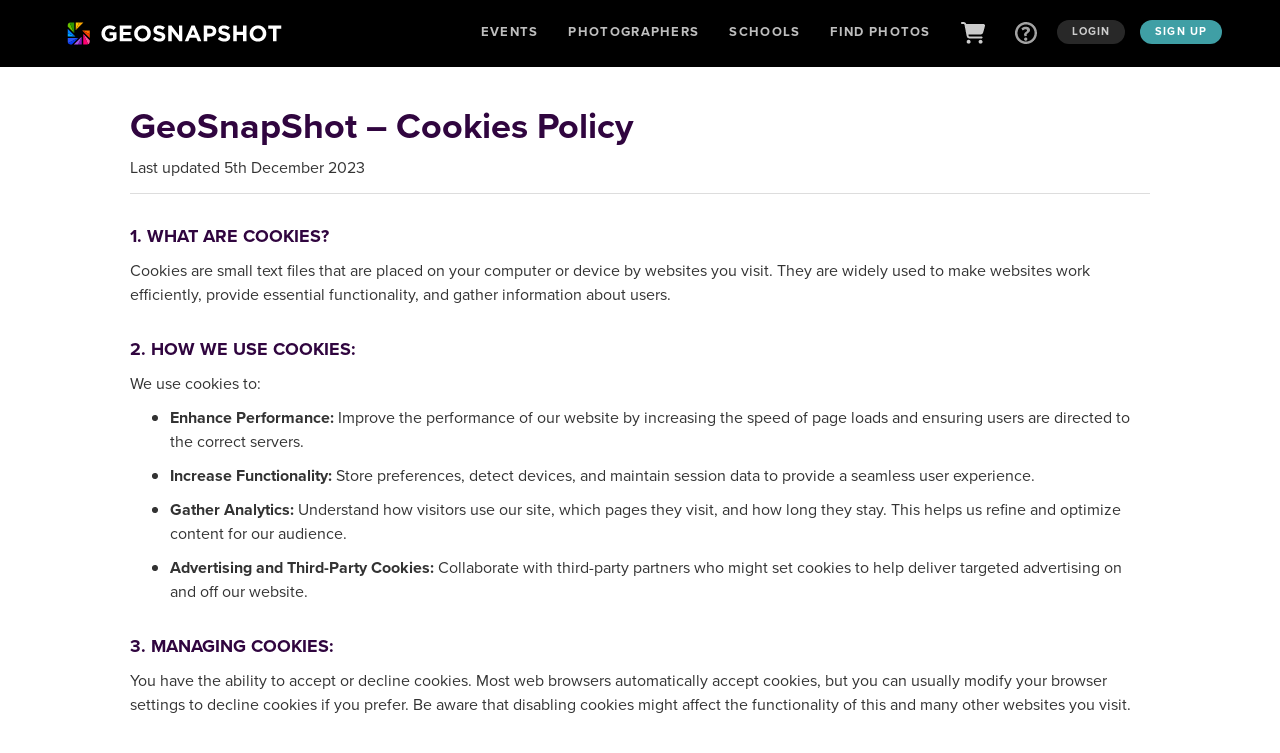

--- FILE ---
content_type: text/html; charset=utf-8
request_url: https://geosnapshot.com/cookies_policy
body_size: 22063
content:
<!DOCTYPE html>
<html lang="en">
  <head>
    <meta http-equiv="Content-Type" content="text/html; charset=UTF-8">
<meta http-equiv="X-UA-Compatible" content="IE=edge">
<script type="text/javascript">window.NREUM||(NREUM={});NREUM.info={"beacon":"bam.nr-data.net","errorBeacon":"bam.nr-data.net","licenseKey":"NRJS-a0bfe0e3ee5919c2834","applicationID":"443333156","transactionName":"clgMTRcKX18ARBlAA1ZSERYGClxYDFNFbxJeWwtaHA==","queueTime":1,"applicationTime":25,"agent":""}</script>
<script type="text/javascript">(window.NREUM||(NREUM={})).init={ajax:{deny_list:["bam.nr-data.net"]},feature_flags:["soft_nav"]};(window.NREUM||(NREUM={})).loader_config={licenseKey:"NRJS-a0bfe0e3ee5919c2834",applicationID:"443333156",browserID:"443333838"};;/*! For license information please see nr-loader-rum-1.308.0.min.js.LICENSE.txt */
(()=>{var e,t,r={163:(e,t,r)=>{"use strict";r.d(t,{j:()=>E});var n=r(384),i=r(1741);var a=r(2555);r(860).K7.genericEvents;const s="experimental.resources",o="register",c=e=>{if(!e||"string"!=typeof e)return!1;try{document.createDocumentFragment().querySelector(e)}catch{return!1}return!0};var d=r(2614),u=r(944),l=r(8122);const f="[data-nr-mask]",g=e=>(0,l.a)(e,(()=>{const e={feature_flags:[],experimental:{allow_registered_children:!1,resources:!1},mask_selector:"*",block_selector:"[data-nr-block]",mask_input_options:{color:!1,date:!1,"datetime-local":!1,email:!1,month:!1,number:!1,range:!1,search:!1,tel:!1,text:!1,time:!1,url:!1,week:!1,textarea:!1,select:!1,password:!0}};return{ajax:{deny_list:void 0,block_internal:!0,enabled:!0,autoStart:!0},api:{get allow_registered_children(){return e.feature_flags.includes(o)||e.experimental.allow_registered_children},set allow_registered_children(t){e.experimental.allow_registered_children=t},duplicate_registered_data:!1},browser_consent_mode:{enabled:!1},distributed_tracing:{enabled:void 0,exclude_newrelic_header:void 0,cors_use_newrelic_header:void 0,cors_use_tracecontext_headers:void 0,allowed_origins:void 0},get feature_flags(){return e.feature_flags},set feature_flags(t){e.feature_flags=t},generic_events:{enabled:!0,autoStart:!0},harvest:{interval:30},jserrors:{enabled:!0,autoStart:!0},logging:{enabled:!0,autoStart:!0},metrics:{enabled:!0,autoStart:!0},obfuscate:void 0,page_action:{enabled:!0},page_view_event:{enabled:!0,autoStart:!0},page_view_timing:{enabled:!0,autoStart:!0},performance:{capture_marks:!1,capture_measures:!1,capture_detail:!0,resources:{get enabled(){return e.feature_flags.includes(s)||e.experimental.resources},set enabled(t){e.experimental.resources=t},asset_types:[],first_party_domains:[],ignore_newrelic:!0}},privacy:{cookies_enabled:!0},proxy:{assets:void 0,beacon:void 0},session:{expiresMs:d.wk,inactiveMs:d.BB},session_replay:{autoStart:!0,enabled:!1,preload:!1,sampling_rate:10,error_sampling_rate:100,collect_fonts:!1,inline_images:!1,fix_stylesheets:!0,mask_all_inputs:!0,get mask_text_selector(){return e.mask_selector},set mask_text_selector(t){c(t)?e.mask_selector="".concat(t,",").concat(f):""===t||null===t?e.mask_selector=f:(0,u.R)(5,t)},get block_class(){return"nr-block"},get ignore_class(){return"nr-ignore"},get mask_text_class(){return"nr-mask"},get block_selector(){return e.block_selector},set block_selector(t){c(t)?e.block_selector+=",".concat(t):""!==t&&(0,u.R)(6,t)},get mask_input_options(){return e.mask_input_options},set mask_input_options(t){t&&"object"==typeof t?e.mask_input_options={...t,password:!0}:(0,u.R)(7,t)}},session_trace:{enabled:!0,autoStart:!0},soft_navigations:{enabled:!0,autoStart:!0},spa:{enabled:!0,autoStart:!0},ssl:void 0,user_actions:{enabled:!0,elementAttributes:["id","className","tagName","type"]}}})());var p=r(6154),m=r(9324);let h=0;const v={buildEnv:m.F3,distMethod:m.Xs,version:m.xv,originTime:p.WN},b={consented:!1},y={appMetadata:{},get consented(){return this.session?.state?.consent||b.consented},set consented(e){b.consented=e},customTransaction:void 0,denyList:void 0,disabled:!1,harvester:void 0,isolatedBacklog:!1,isRecording:!1,loaderType:void 0,maxBytes:3e4,obfuscator:void 0,onerror:void 0,ptid:void 0,releaseIds:{},session:void 0,timeKeeper:void 0,registeredEntities:[],jsAttributesMetadata:{bytes:0},get harvestCount(){return++h}},_=e=>{const t=(0,l.a)(e,y),r=Object.keys(v).reduce((e,t)=>(e[t]={value:v[t],writable:!1,configurable:!0,enumerable:!0},e),{});return Object.defineProperties(t,r)};var w=r(5701);const x=e=>{const t=e.startsWith("http");e+="/",r.p=t?e:"https://"+e};var R=r(7836),k=r(3241);const A={accountID:void 0,trustKey:void 0,agentID:void 0,licenseKey:void 0,applicationID:void 0,xpid:void 0},S=e=>(0,l.a)(e,A),T=new Set;function E(e,t={},r,s){let{init:o,info:c,loader_config:d,runtime:u={},exposed:l=!0}=t;if(!c){const e=(0,n.pV)();o=e.init,c=e.info,d=e.loader_config}e.init=g(o||{}),e.loader_config=S(d||{}),c.jsAttributes??={},p.bv&&(c.jsAttributes.isWorker=!0),e.info=(0,a.D)(c);const f=e.init,m=[c.beacon,c.errorBeacon];T.has(e.agentIdentifier)||(f.proxy.assets&&(x(f.proxy.assets),m.push(f.proxy.assets)),f.proxy.beacon&&m.push(f.proxy.beacon),e.beacons=[...m],function(e){const t=(0,n.pV)();Object.getOwnPropertyNames(i.W.prototype).forEach(r=>{const n=i.W.prototype[r];if("function"!=typeof n||"constructor"===n)return;let a=t[r];e[r]&&!1!==e.exposed&&"micro-agent"!==e.runtime?.loaderType&&(t[r]=(...t)=>{const n=e[r](...t);return a?a(...t):n})})}(e),(0,n.US)("activatedFeatures",w.B)),u.denyList=[...f.ajax.deny_list||[],...f.ajax.block_internal?m:[]],u.ptid=e.agentIdentifier,u.loaderType=r,e.runtime=_(u),T.has(e.agentIdentifier)||(e.ee=R.ee.get(e.agentIdentifier),e.exposed=l,(0,k.W)({agentIdentifier:e.agentIdentifier,drained:!!w.B?.[e.agentIdentifier],type:"lifecycle",name:"initialize",feature:void 0,data:e.config})),T.add(e.agentIdentifier)}},384:(e,t,r)=>{"use strict";r.d(t,{NT:()=>s,US:()=>u,Zm:()=>o,bQ:()=>d,dV:()=>c,pV:()=>l});var n=r(6154),i=r(1863),a=r(1910);const s={beacon:"bam.nr-data.net",errorBeacon:"bam.nr-data.net"};function o(){return n.gm.NREUM||(n.gm.NREUM={}),void 0===n.gm.newrelic&&(n.gm.newrelic=n.gm.NREUM),n.gm.NREUM}function c(){let e=o();return e.o||(e.o={ST:n.gm.setTimeout,SI:n.gm.setImmediate||n.gm.setInterval,CT:n.gm.clearTimeout,XHR:n.gm.XMLHttpRequest,REQ:n.gm.Request,EV:n.gm.Event,PR:n.gm.Promise,MO:n.gm.MutationObserver,FETCH:n.gm.fetch,WS:n.gm.WebSocket},(0,a.i)(...Object.values(e.o))),e}function d(e,t){let r=o();r.initializedAgents??={},t.initializedAt={ms:(0,i.t)(),date:new Date},r.initializedAgents[e]=t}function u(e,t){o()[e]=t}function l(){return function(){let e=o();const t=e.info||{};e.info={beacon:s.beacon,errorBeacon:s.errorBeacon,...t}}(),function(){let e=o();const t=e.init||{};e.init={...t}}(),c(),function(){let e=o();const t=e.loader_config||{};e.loader_config={...t}}(),o()}},782:(e,t,r)=>{"use strict";r.d(t,{T:()=>n});const n=r(860).K7.pageViewTiming},860:(e,t,r)=>{"use strict";r.d(t,{$J:()=>u,K7:()=>c,P3:()=>d,XX:()=>i,Yy:()=>o,df:()=>a,qY:()=>n,v4:()=>s});const n="events",i="jserrors",a="browser/blobs",s="rum",o="browser/logs",c={ajax:"ajax",genericEvents:"generic_events",jserrors:i,logging:"logging",metrics:"metrics",pageAction:"page_action",pageViewEvent:"page_view_event",pageViewTiming:"page_view_timing",sessionReplay:"session_replay",sessionTrace:"session_trace",softNav:"soft_navigations",spa:"spa"},d={[c.pageViewEvent]:1,[c.pageViewTiming]:2,[c.metrics]:3,[c.jserrors]:4,[c.spa]:5,[c.ajax]:6,[c.sessionTrace]:7,[c.softNav]:8,[c.sessionReplay]:9,[c.logging]:10,[c.genericEvents]:11},u={[c.pageViewEvent]:s,[c.pageViewTiming]:n,[c.ajax]:n,[c.spa]:n,[c.softNav]:n,[c.metrics]:i,[c.jserrors]:i,[c.sessionTrace]:a,[c.sessionReplay]:a,[c.logging]:o,[c.genericEvents]:"ins"}},944:(e,t,r)=>{"use strict";r.d(t,{R:()=>i});var n=r(3241);function i(e,t){"function"==typeof console.debug&&(console.debug("New Relic Warning: https://github.com/newrelic/newrelic-browser-agent/blob/main/docs/warning-codes.md#".concat(e),t),(0,n.W)({agentIdentifier:null,drained:null,type:"data",name:"warn",feature:"warn",data:{code:e,secondary:t}}))}},1687:(e,t,r)=>{"use strict";r.d(t,{Ak:()=>d,Ze:()=>f,x3:()=>u});var n=r(3241),i=r(7836),a=r(3606),s=r(860),o=r(2646);const c={};function d(e,t){const r={staged:!1,priority:s.P3[t]||0};l(e),c[e].get(t)||c[e].set(t,r)}function u(e,t){e&&c[e]&&(c[e].get(t)&&c[e].delete(t),p(e,t,!1),c[e].size&&g(e))}function l(e){if(!e)throw new Error("agentIdentifier required");c[e]||(c[e]=new Map)}function f(e="",t="feature",r=!1){if(l(e),!e||!c[e].get(t)||r)return p(e,t);c[e].get(t).staged=!0,g(e)}function g(e){const t=Array.from(c[e]);t.every(([e,t])=>t.staged)&&(t.sort((e,t)=>e[1].priority-t[1].priority),t.forEach(([t])=>{c[e].delete(t),p(e,t)}))}function p(e,t,r=!0){const s=e?i.ee.get(e):i.ee,c=a.i.handlers;if(!s.aborted&&s.backlog&&c){if((0,n.W)({agentIdentifier:e,type:"lifecycle",name:"drain",feature:t}),r){const e=s.backlog[t],r=c[t];if(r){for(let t=0;e&&t<e.length;++t)m(e[t],r);Object.entries(r).forEach(([e,t])=>{Object.values(t||{}).forEach(t=>{t[0]?.on&&t[0]?.context()instanceof o.y&&t[0].on(e,t[1])})})}}s.isolatedBacklog||delete c[t],s.backlog[t]=null,s.emit("drain-"+t,[])}}function m(e,t){var r=e[1];Object.values(t[r]||{}).forEach(t=>{var r=e[0];if(t[0]===r){var n=t[1],i=e[3],a=e[2];n.apply(i,a)}})}},1738:(e,t,r)=>{"use strict";r.d(t,{U:()=>g,Y:()=>f});var n=r(3241),i=r(9908),a=r(1863),s=r(944),o=r(5701),c=r(3969),d=r(8362),u=r(860),l=r(4261);function f(e,t,r,a){const f=a||r;!f||f[e]&&f[e]!==d.d.prototype[e]||(f[e]=function(){(0,i.p)(c.xV,["API/"+e+"/called"],void 0,u.K7.metrics,r.ee),(0,n.W)({agentIdentifier:r.agentIdentifier,drained:!!o.B?.[r.agentIdentifier],type:"data",name:"api",feature:l.Pl+e,data:{}});try{return t.apply(this,arguments)}catch(e){(0,s.R)(23,e)}})}function g(e,t,r,n,s){const o=e.info;null===r?delete o.jsAttributes[t]:o.jsAttributes[t]=r,(s||null===r)&&(0,i.p)(l.Pl+n,[(0,a.t)(),t,r],void 0,"session",e.ee)}},1741:(e,t,r)=>{"use strict";r.d(t,{W:()=>a});var n=r(944),i=r(4261);class a{#e(e,...t){if(this[e]!==a.prototype[e])return this[e](...t);(0,n.R)(35,e)}addPageAction(e,t){return this.#e(i.hG,e,t)}register(e){return this.#e(i.eY,e)}recordCustomEvent(e,t){return this.#e(i.fF,e,t)}setPageViewName(e,t){return this.#e(i.Fw,e,t)}setCustomAttribute(e,t,r){return this.#e(i.cD,e,t,r)}noticeError(e,t){return this.#e(i.o5,e,t)}setUserId(e,t=!1){return this.#e(i.Dl,e,t)}setApplicationVersion(e){return this.#e(i.nb,e)}setErrorHandler(e){return this.#e(i.bt,e)}addRelease(e,t){return this.#e(i.k6,e,t)}log(e,t){return this.#e(i.$9,e,t)}start(){return this.#e(i.d3)}finished(e){return this.#e(i.BL,e)}recordReplay(){return this.#e(i.CH)}pauseReplay(){return this.#e(i.Tb)}addToTrace(e){return this.#e(i.U2,e)}setCurrentRouteName(e){return this.#e(i.PA,e)}interaction(e){return this.#e(i.dT,e)}wrapLogger(e,t,r){return this.#e(i.Wb,e,t,r)}measure(e,t){return this.#e(i.V1,e,t)}consent(e){return this.#e(i.Pv,e)}}},1863:(e,t,r)=>{"use strict";function n(){return Math.floor(performance.now())}r.d(t,{t:()=>n})},1910:(e,t,r)=>{"use strict";r.d(t,{i:()=>a});var n=r(944);const i=new Map;function a(...e){return e.every(e=>{if(i.has(e))return i.get(e);const t="function"==typeof e?e.toString():"",r=t.includes("[native code]"),a=t.includes("nrWrapper");return r||a||(0,n.R)(64,e?.name||t),i.set(e,r),r})}},2555:(e,t,r)=>{"use strict";r.d(t,{D:()=>o,f:()=>s});var n=r(384),i=r(8122);const a={beacon:n.NT.beacon,errorBeacon:n.NT.errorBeacon,licenseKey:void 0,applicationID:void 0,sa:void 0,queueTime:void 0,applicationTime:void 0,ttGuid:void 0,user:void 0,account:void 0,product:void 0,extra:void 0,jsAttributes:{},userAttributes:void 0,atts:void 0,transactionName:void 0,tNamePlain:void 0};function s(e){try{return!!e.licenseKey&&!!e.errorBeacon&&!!e.applicationID}catch(e){return!1}}const o=e=>(0,i.a)(e,a)},2614:(e,t,r)=>{"use strict";r.d(t,{BB:()=>s,H3:()=>n,g:()=>d,iL:()=>c,tS:()=>o,uh:()=>i,wk:()=>a});const n="NRBA",i="SESSION",a=144e5,s=18e5,o={STARTED:"session-started",PAUSE:"session-pause",RESET:"session-reset",RESUME:"session-resume",UPDATE:"session-update"},c={SAME_TAB:"same-tab",CROSS_TAB:"cross-tab"},d={OFF:0,FULL:1,ERROR:2}},2646:(e,t,r)=>{"use strict";r.d(t,{y:()=>n});class n{constructor(e){this.contextId=e}}},2843:(e,t,r)=>{"use strict";r.d(t,{G:()=>a,u:()=>i});var n=r(3878);function i(e,t=!1,r,i){(0,n.DD)("visibilitychange",function(){if(t)return void("hidden"===document.visibilityState&&e());e(document.visibilityState)},r,i)}function a(e,t,r){(0,n.sp)("pagehide",e,t,r)}},3241:(e,t,r)=>{"use strict";r.d(t,{W:()=>a});var n=r(6154);const i="newrelic";function a(e={}){try{n.gm.dispatchEvent(new CustomEvent(i,{detail:e}))}catch(e){}}},3606:(e,t,r)=>{"use strict";r.d(t,{i:()=>a});var n=r(9908);a.on=s;var i=a.handlers={};function a(e,t,r,a){s(a||n.d,i,e,t,r)}function s(e,t,r,i,a){a||(a="feature"),e||(e=n.d);var s=t[a]=t[a]||{};(s[r]=s[r]||[]).push([e,i])}},3878:(e,t,r)=>{"use strict";function n(e,t){return{capture:e,passive:!1,signal:t}}function i(e,t,r=!1,i){window.addEventListener(e,t,n(r,i))}function a(e,t,r=!1,i){document.addEventListener(e,t,n(r,i))}r.d(t,{DD:()=>a,jT:()=>n,sp:()=>i})},3969:(e,t,r)=>{"use strict";r.d(t,{TZ:()=>n,XG:()=>o,rs:()=>i,xV:()=>s,z_:()=>a});const n=r(860).K7.metrics,i="sm",a="cm",s="storeSupportabilityMetrics",o="storeEventMetrics"},4234:(e,t,r)=>{"use strict";r.d(t,{W:()=>a});var n=r(7836),i=r(1687);class a{constructor(e,t){this.agentIdentifier=e,this.ee=n.ee.get(e),this.featureName=t,this.blocked=!1}deregisterDrain(){(0,i.x3)(this.agentIdentifier,this.featureName)}}},4261:(e,t,r)=>{"use strict";r.d(t,{$9:()=>d,BL:()=>o,CH:()=>g,Dl:()=>_,Fw:()=>y,PA:()=>h,Pl:()=>n,Pv:()=>k,Tb:()=>l,U2:()=>a,V1:()=>R,Wb:()=>x,bt:()=>b,cD:()=>v,d3:()=>w,dT:()=>c,eY:()=>p,fF:()=>f,hG:()=>i,k6:()=>s,nb:()=>m,o5:()=>u});const n="api-",i="addPageAction",a="addToTrace",s="addRelease",o="finished",c="interaction",d="log",u="noticeError",l="pauseReplay",f="recordCustomEvent",g="recordReplay",p="register",m="setApplicationVersion",h="setCurrentRouteName",v="setCustomAttribute",b="setErrorHandler",y="setPageViewName",_="setUserId",w="start",x="wrapLogger",R="measure",k="consent"},5289:(e,t,r)=>{"use strict";r.d(t,{GG:()=>s,Qr:()=>c,sB:()=>o});var n=r(3878),i=r(6389);function a(){return"undefined"==typeof document||"complete"===document.readyState}function s(e,t){if(a())return e();const r=(0,i.J)(e),s=setInterval(()=>{a()&&(clearInterval(s),r())},500);(0,n.sp)("load",r,t)}function o(e){if(a())return e();(0,n.DD)("DOMContentLoaded",e)}function c(e){if(a())return e();(0,n.sp)("popstate",e)}},5607:(e,t,r)=>{"use strict";r.d(t,{W:()=>n});const n=(0,r(9566).bz)()},5701:(e,t,r)=>{"use strict";r.d(t,{B:()=>a,t:()=>s});var n=r(3241);const i=new Set,a={};function s(e,t){const r=t.agentIdentifier;a[r]??={},e&&"object"==typeof e&&(i.has(r)||(t.ee.emit("rumresp",[e]),a[r]=e,i.add(r),(0,n.W)({agentIdentifier:r,loaded:!0,drained:!0,type:"lifecycle",name:"load",feature:void 0,data:e})))}},6154:(e,t,r)=>{"use strict";r.d(t,{OF:()=>c,RI:()=>i,WN:()=>u,bv:()=>a,eN:()=>l,gm:()=>s,mw:()=>o,sb:()=>d});var n=r(1863);const i="undefined"!=typeof window&&!!window.document,a="undefined"!=typeof WorkerGlobalScope&&("undefined"!=typeof self&&self instanceof WorkerGlobalScope&&self.navigator instanceof WorkerNavigator||"undefined"!=typeof globalThis&&globalThis instanceof WorkerGlobalScope&&globalThis.navigator instanceof WorkerNavigator),s=i?window:"undefined"!=typeof WorkerGlobalScope&&("undefined"!=typeof self&&self instanceof WorkerGlobalScope&&self||"undefined"!=typeof globalThis&&globalThis instanceof WorkerGlobalScope&&globalThis),o=Boolean("hidden"===s?.document?.visibilityState),c=/iPad|iPhone|iPod/.test(s.navigator?.userAgent),d=c&&"undefined"==typeof SharedWorker,u=((()=>{const e=s.navigator?.userAgent?.match(/Firefox[/\s](\d+\.\d+)/);Array.isArray(e)&&e.length>=2&&e[1]})(),Date.now()-(0,n.t)()),l=()=>"undefined"!=typeof PerformanceNavigationTiming&&s?.performance?.getEntriesByType("navigation")?.[0]?.responseStart},6389:(e,t,r)=>{"use strict";function n(e,t=500,r={}){const n=r?.leading||!1;let i;return(...r)=>{n&&void 0===i&&(e.apply(this,r),i=setTimeout(()=>{i=clearTimeout(i)},t)),n||(clearTimeout(i),i=setTimeout(()=>{e.apply(this,r)},t))}}function i(e){let t=!1;return(...r)=>{t||(t=!0,e.apply(this,r))}}r.d(t,{J:()=>i,s:()=>n})},6630:(e,t,r)=>{"use strict";r.d(t,{T:()=>n});const n=r(860).K7.pageViewEvent},7699:(e,t,r)=>{"use strict";r.d(t,{It:()=>a,KC:()=>o,No:()=>i,qh:()=>s});var n=r(860);const i=16e3,a=1e6,s="SESSION_ERROR",o={[n.K7.logging]:!0,[n.K7.genericEvents]:!1,[n.K7.jserrors]:!1,[n.K7.ajax]:!1}},7836:(e,t,r)=>{"use strict";r.d(t,{P:()=>o,ee:()=>c});var n=r(384),i=r(8990),a=r(2646),s=r(5607);const o="nr@context:".concat(s.W),c=function e(t,r){var n={},s={},u={},l=!1;try{l=16===r.length&&d.initializedAgents?.[r]?.runtime.isolatedBacklog}catch(e){}var f={on:p,addEventListener:p,removeEventListener:function(e,t){var r=n[e];if(!r)return;for(var i=0;i<r.length;i++)r[i]===t&&r.splice(i,1)},emit:function(e,r,n,i,a){!1!==a&&(a=!0);if(c.aborted&&!i)return;t&&a&&t.emit(e,r,n);var o=g(n);m(e).forEach(e=>{e.apply(o,r)});var d=v()[s[e]];d&&d.push([f,e,r,o]);return o},get:h,listeners:m,context:g,buffer:function(e,t){const r=v();if(t=t||"feature",f.aborted)return;Object.entries(e||{}).forEach(([e,n])=>{s[n]=t,t in r||(r[t]=[])})},abort:function(){f._aborted=!0,Object.keys(f.backlog).forEach(e=>{delete f.backlog[e]})},isBuffering:function(e){return!!v()[s[e]]},debugId:r,backlog:l?{}:t&&"object"==typeof t.backlog?t.backlog:{},isolatedBacklog:l};return Object.defineProperty(f,"aborted",{get:()=>{let e=f._aborted||!1;return e||(t&&(e=t.aborted),e)}}),f;function g(e){return e&&e instanceof a.y?e:e?(0,i.I)(e,o,()=>new a.y(o)):new a.y(o)}function p(e,t){n[e]=m(e).concat(t)}function m(e){return n[e]||[]}function h(t){return u[t]=u[t]||e(f,t)}function v(){return f.backlog}}(void 0,"globalEE"),d=(0,n.Zm)();d.ee||(d.ee=c)},8122:(e,t,r)=>{"use strict";r.d(t,{a:()=>i});var n=r(944);function i(e,t){try{if(!e||"object"!=typeof e)return(0,n.R)(3);if(!t||"object"!=typeof t)return(0,n.R)(4);const r=Object.create(Object.getPrototypeOf(t),Object.getOwnPropertyDescriptors(t)),a=0===Object.keys(r).length?e:r;for(let s in a)if(void 0!==e[s])try{if(null===e[s]){r[s]=null;continue}Array.isArray(e[s])&&Array.isArray(t[s])?r[s]=Array.from(new Set([...e[s],...t[s]])):"object"==typeof e[s]&&"object"==typeof t[s]?r[s]=i(e[s],t[s]):r[s]=e[s]}catch(e){r[s]||(0,n.R)(1,e)}return r}catch(e){(0,n.R)(2,e)}}},8362:(e,t,r)=>{"use strict";r.d(t,{d:()=>a});var n=r(9566),i=r(1741);class a extends i.W{agentIdentifier=(0,n.LA)(16)}},8374:(e,t,r)=>{r.nc=(()=>{try{return document?.currentScript?.nonce}catch(e){}return""})()},8990:(e,t,r)=>{"use strict";r.d(t,{I:()=>i});var n=Object.prototype.hasOwnProperty;function i(e,t,r){if(n.call(e,t))return e[t];var i=r();if(Object.defineProperty&&Object.keys)try{return Object.defineProperty(e,t,{value:i,writable:!0,enumerable:!1}),i}catch(e){}return e[t]=i,i}},9324:(e,t,r)=>{"use strict";r.d(t,{F3:()=>i,Xs:()=>a,xv:()=>n});const n="1.308.0",i="PROD",a="CDN"},9566:(e,t,r)=>{"use strict";r.d(t,{LA:()=>o,bz:()=>s});var n=r(6154);const i="xxxxxxxx-xxxx-4xxx-yxxx-xxxxxxxxxxxx";function a(e,t){return e?15&e[t]:16*Math.random()|0}function s(){const e=n.gm?.crypto||n.gm?.msCrypto;let t,r=0;return e&&e.getRandomValues&&(t=e.getRandomValues(new Uint8Array(30))),i.split("").map(e=>"x"===e?a(t,r++).toString(16):"y"===e?(3&a()|8).toString(16):e).join("")}function o(e){const t=n.gm?.crypto||n.gm?.msCrypto;let r,i=0;t&&t.getRandomValues&&(r=t.getRandomValues(new Uint8Array(e)));const s=[];for(var o=0;o<e;o++)s.push(a(r,i++).toString(16));return s.join("")}},9908:(e,t,r)=>{"use strict";r.d(t,{d:()=>n,p:()=>i});var n=r(7836).ee.get("handle");function i(e,t,r,i,a){a?(a.buffer([e],i),a.emit(e,t,r)):(n.buffer([e],i),n.emit(e,t,r))}}},n={};function i(e){var t=n[e];if(void 0!==t)return t.exports;var a=n[e]={exports:{}};return r[e](a,a.exports,i),a.exports}i.m=r,i.d=(e,t)=>{for(var r in t)i.o(t,r)&&!i.o(e,r)&&Object.defineProperty(e,r,{enumerable:!0,get:t[r]})},i.f={},i.e=e=>Promise.all(Object.keys(i.f).reduce((t,r)=>(i.f[r](e,t),t),[])),i.u=e=>"nr-rum-1.308.0.min.js",i.o=(e,t)=>Object.prototype.hasOwnProperty.call(e,t),e={},t="NRBA-1.308.0.PROD:",i.l=(r,n,a,s)=>{if(e[r])e[r].push(n);else{var o,c;if(void 0!==a)for(var d=document.getElementsByTagName("script"),u=0;u<d.length;u++){var l=d[u];if(l.getAttribute("src")==r||l.getAttribute("data-webpack")==t+a){o=l;break}}if(!o){c=!0;var f={296:"sha512-+MIMDsOcckGXa1EdWHqFNv7P+JUkd5kQwCBr3KE6uCvnsBNUrdSt4a/3/L4j4TxtnaMNjHpza2/erNQbpacJQA=="};(o=document.createElement("script")).charset="utf-8",i.nc&&o.setAttribute("nonce",i.nc),o.setAttribute("data-webpack",t+a),o.src=r,0!==o.src.indexOf(window.location.origin+"/")&&(o.crossOrigin="anonymous"),f[s]&&(o.integrity=f[s])}e[r]=[n];var g=(t,n)=>{o.onerror=o.onload=null,clearTimeout(p);var i=e[r];if(delete e[r],o.parentNode&&o.parentNode.removeChild(o),i&&i.forEach(e=>e(n)),t)return t(n)},p=setTimeout(g.bind(null,void 0,{type:"timeout",target:o}),12e4);o.onerror=g.bind(null,o.onerror),o.onload=g.bind(null,o.onload),c&&document.head.appendChild(o)}},i.r=e=>{"undefined"!=typeof Symbol&&Symbol.toStringTag&&Object.defineProperty(e,Symbol.toStringTag,{value:"Module"}),Object.defineProperty(e,"__esModule",{value:!0})},i.p="https://js-agent.newrelic.com/",(()=>{var e={374:0,840:0};i.f.j=(t,r)=>{var n=i.o(e,t)?e[t]:void 0;if(0!==n)if(n)r.push(n[2]);else{var a=new Promise((r,i)=>n=e[t]=[r,i]);r.push(n[2]=a);var s=i.p+i.u(t),o=new Error;i.l(s,r=>{if(i.o(e,t)&&(0!==(n=e[t])&&(e[t]=void 0),n)){var a=r&&("load"===r.type?"missing":r.type),s=r&&r.target&&r.target.src;o.message="Loading chunk "+t+" failed: ("+a+": "+s+")",o.name="ChunkLoadError",o.type=a,o.request=s,n[1](o)}},"chunk-"+t,t)}};var t=(t,r)=>{var n,a,[s,o,c]=r,d=0;if(s.some(t=>0!==e[t])){for(n in o)i.o(o,n)&&(i.m[n]=o[n]);if(c)c(i)}for(t&&t(r);d<s.length;d++)a=s[d],i.o(e,a)&&e[a]&&e[a][0](),e[a]=0},r=self["webpackChunk:NRBA-1.308.0.PROD"]=self["webpackChunk:NRBA-1.308.0.PROD"]||[];r.forEach(t.bind(null,0)),r.push=t.bind(null,r.push.bind(r))})(),(()=>{"use strict";i(8374);var e=i(8362),t=i(860);const r=Object.values(t.K7);var n=i(163);var a=i(9908),s=i(1863),o=i(4261),c=i(1738);var d=i(1687),u=i(4234),l=i(5289),f=i(6154),g=i(944),p=i(384);const m=e=>f.RI&&!0===e?.privacy.cookies_enabled;function h(e){return!!(0,p.dV)().o.MO&&m(e)&&!0===e?.session_trace.enabled}var v=i(6389),b=i(7699);class y extends u.W{constructor(e,t){super(e.agentIdentifier,t),this.agentRef=e,this.abortHandler=void 0,this.featAggregate=void 0,this.loadedSuccessfully=void 0,this.onAggregateImported=new Promise(e=>{this.loadedSuccessfully=e}),this.deferred=Promise.resolve(),!1===e.init[this.featureName].autoStart?this.deferred=new Promise((t,r)=>{this.ee.on("manual-start-all",(0,v.J)(()=>{(0,d.Ak)(e.agentIdentifier,this.featureName),t()}))}):(0,d.Ak)(e.agentIdentifier,t)}importAggregator(e,t,r={}){if(this.featAggregate)return;const n=async()=>{let n;await this.deferred;try{if(m(e.init)){const{setupAgentSession:t}=await i.e(296).then(i.bind(i,3305));n=t(e)}}catch(e){(0,g.R)(20,e),this.ee.emit("internal-error",[e]),(0,a.p)(b.qh,[e],void 0,this.featureName,this.ee)}try{if(!this.#t(this.featureName,n,e.init))return(0,d.Ze)(this.agentIdentifier,this.featureName),void this.loadedSuccessfully(!1);const{Aggregate:i}=await t();this.featAggregate=new i(e,r),e.runtime.harvester.initializedAggregates.push(this.featAggregate),this.loadedSuccessfully(!0)}catch(e){(0,g.R)(34,e),this.abortHandler?.(),(0,d.Ze)(this.agentIdentifier,this.featureName,!0),this.loadedSuccessfully(!1),this.ee&&this.ee.abort()}};f.RI?(0,l.GG)(()=>n(),!0):n()}#t(e,r,n){if(this.blocked)return!1;switch(e){case t.K7.sessionReplay:return h(n)&&!!r;case t.K7.sessionTrace:return!!r;default:return!0}}}var _=i(6630),w=i(2614),x=i(3241);class R extends y{static featureName=_.T;constructor(e){var t;super(e,_.T),this.setupInspectionEvents(e.agentIdentifier),t=e,(0,c.Y)(o.Fw,function(e,r){"string"==typeof e&&("/"!==e.charAt(0)&&(e="/"+e),t.runtime.customTransaction=(r||"http://custom.transaction")+e,(0,a.p)(o.Pl+o.Fw,[(0,s.t)()],void 0,void 0,t.ee))},t),this.importAggregator(e,()=>i.e(296).then(i.bind(i,3943)))}setupInspectionEvents(e){const t=(t,r)=>{t&&(0,x.W)({agentIdentifier:e,timeStamp:t.timeStamp,loaded:"complete"===t.target.readyState,type:"window",name:r,data:t.target.location+""})};(0,l.sB)(e=>{t(e,"DOMContentLoaded")}),(0,l.GG)(e=>{t(e,"load")}),(0,l.Qr)(e=>{t(e,"navigate")}),this.ee.on(w.tS.UPDATE,(t,r)=>{(0,x.W)({agentIdentifier:e,type:"lifecycle",name:"session",data:r})})}}class k extends e.d{constructor(e){var t;(super(),f.gm)?(this.features={},(0,p.bQ)(this.agentIdentifier,this),this.desiredFeatures=new Set(e.features||[]),this.desiredFeatures.add(R),(0,n.j)(this,e,e.loaderType||"agent"),t=this,(0,c.Y)(o.cD,function(e,r,n=!1){if("string"==typeof e){if(["string","number","boolean"].includes(typeof r)||null===r)return(0,c.U)(t,e,r,o.cD,n);(0,g.R)(40,typeof r)}else(0,g.R)(39,typeof e)},t),function(e){(0,c.Y)(o.Dl,function(t,r=!1){if("string"!=typeof t&&null!==t)return void(0,g.R)(41,typeof t);const n=e.info.jsAttributes["enduser.id"];r&&null!=n&&n!==t?(0,a.p)(o.Pl+"setUserIdAndResetSession",[t],void 0,"session",e.ee):(0,c.U)(e,"enduser.id",t,o.Dl,!0)},e)}(this),function(e){(0,c.Y)(o.nb,function(t){if("string"==typeof t||null===t)return(0,c.U)(e,"application.version",t,o.nb,!1);(0,g.R)(42,typeof t)},e)}(this),function(e){(0,c.Y)(o.d3,function(){e.ee.emit("manual-start-all")},e)}(this),function(e){(0,c.Y)(o.Pv,function(t=!0){if("boolean"==typeof t){if((0,a.p)(o.Pl+o.Pv,[t],void 0,"session",e.ee),e.runtime.consented=t,t){const t=e.features.page_view_event;t.onAggregateImported.then(e=>{const r=t.featAggregate;e&&!r.sentRum&&r.sendRum()})}}else(0,g.R)(65,typeof t)},e)}(this),this.run()):(0,g.R)(21)}get config(){return{info:this.info,init:this.init,loader_config:this.loader_config,runtime:this.runtime}}get api(){return this}run(){try{const e=function(e){const t={};return r.forEach(r=>{t[r]=!!e[r]?.enabled}),t}(this.init),n=[...this.desiredFeatures];n.sort((e,r)=>t.P3[e.featureName]-t.P3[r.featureName]),n.forEach(r=>{if(!e[r.featureName]&&r.featureName!==t.K7.pageViewEvent)return;if(r.featureName===t.K7.spa)return void(0,g.R)(67);const n=function(e){switch(e){case t.K7.ajax:return[t.K7.jserrors];case t.K7.sessionTrace:return[t.K7.ajax,t.K7.pageViewEvent];case t.K7.sessionReplay:return[t.K7.sessionTrace];case t.K7.pageViewTiming:return[t.K7.pageViewEvent];default:return[]}}(r.featureName).filter(e=>!(e in this.features));n.length>0&&(0,g.R)(36,{targetFeature:r.featureName,missingDependencies:n}),this.features[r.featureName]=new r(this)})}catch(e){(0,g.R)(22,e);for(const e in this.features)this.features[e].abortHandler?.();const t=(0,p.Zm)();delete t.initializedAgents[this.agentIdentifier]?.features,delete this.sharedAggregator;return t.ee.get(this.agentIdentifier).abort(),!1}}}var A=i(2843),S=i(782);class T extends y{static featureName=S.T;constructor(e){super(e,S.T),f.RI&&((0,A.u)(()=>(0,a.p)("docHidden",[(0,s.t)()],void 0,S.T,this.ee),!0),(0,A.G)(()=>(0,a.p)("winPagehide",[(0,s.t)()],void 0,S.T,this.ee)),this.importAggregator(e,()=>i.e(296).then(i.bind(i,2117))))}}var E=i(3969);class I extends y{static featureName=E.TZ;constructor(e){super(e,E.TZ),f.RI&&document.addEventListener("securitypolicyviolation",e=>{(0,a.p)(E.xV,["Generic/CSPViolation/Detected"],void 0,this.featureName,this.ee)}),this.importAggregator(e,()=>i.e(296).then(i.bind(i,9623)))}}new k({features:[R,T,I],loaderType:"lite"})})()})();</script>
<meta name="viewport" content="width=device-width, initial-scale=1">
<title>Powering Your Photography, Let&#39;s Put your Photos To Work | GeoSnapShot</title>
<meta name="description" content="Let&#39;s put your photos to work. Built for professionals, available to everyone. GeoSnapShot is loved by amateurs, professionals, teams and individuals.">
<meta name="keywords" content="geosnapshot, event photographers, photo market place">
<meta property="og:title" content="Powering Your Photography, Let&#39;s Put your Photos To Work">
<meta property="og:description" content="Let&#39;s put your photos to work. Built for professionals, available to everyone. GeoSnapShot is loved by amateurs, professionals, teams and individuals.">
<meta property="og:site_name" content="GeoSnapShot">
<meta property="og:image" content="https://assets2.geosnapshot.com/assets/geo-meta-logo-8c49ffd47aec3fb497e4ef563d624e312c69201d320394378f1e81e2991fda53.png">
<meta property="og:image:width" content="1500">
<meta property="og:image:height" content="891">
<meta property="og:url" content="https://geosnapshot.com/">
<meta property="og:type" content="website">
<meta property="og:reverse" content="true">
<meta name="image" content="https://assets2.geosnapshot.com/assets/geo-meta-logo-8c49ffd47aec3fb497e4ef563d624e312c69201d320394378f1e81e2991fda53.png">

<link rel="apple-touch-icon" sizes="180x180" href="/favicon/apple-touch-icon.png">
<link rel="icon" type="image/png" sizes="32x32" href="/favicon/favicon-32x32.png">
<link rel="icon" type="image/png" sizes="16x16" href="/favicon/favicon-16x16.png">
<link rel="shortcut icon" type="image/png" sizes="16x16" href="/favicon/favicon-mobile-32x32.png">
<meta name="msapplication-TileColor" content="#30053F" />
<meta name="msapplication-TileImage" content="/favicon/mstile-150x150.png" />
<meta name="theme-color" content="#30053F">

<!-- HTML5 shim and Respond.js for IE8 support of HTML5 elements and media queries -->
<!-- WARNING: Respond.js doesn't work if you view the page via file:// -->
<!--[if lt IE 9]>
  <script src="https://oss.maxcdn.com/html5shiv/3.7.2/html5shiv.min.js"></script>
  <script src="https://oss.maxcdn.com/respond/1.4.2/respond.min.js"></script>
<![endif]-->
<link rel="stylesheet" href="https://use.typekit.net/qxo0pgx.css">
<link rel="stylesheet" href="https://assets0.geosnapshot.com/assets/v2_application-6c9dbd28eb2a79b0a0708e2d104a2213384dd4339d4c3e57a694d1b32ba84869.css" />

<meta name="csrf-param" content="authenticity_token" />
<meta name="csrf-token" content="CmmCtF02TZSQpktE5yvBFwr43QEMBt1kR3b7MPJHMYJknBi_vCByDTzYgUbrrD349Fol4IFNulRjfvcypL1YLw" />



  <script>
    var _rollbarConfig = {
      accessToken: 'c2cc6df71c2a47cd89d11810dfd92698',
      captureUncaught: true,
      captureUnhandledRejections: true,
      payload: {
        environment: 'production',
        cart_id: ''
      }
    };

    // Rollbar Snippet
    !function(r){var e={};function o(n){if(e[n])return e[n].exports;var t=e[n]={i:n,l:!1,exports:{}};return r[n].call(t.exports,t,t.exports,o),t.l=!0,t.exports}o.m=r,o.c=e,o.d=function(r,e,n){o.o(r,e)||Object.defineProperty(r,e,{enumerable:!0,get:n})},o.r=function(r){"undefined"!=typeof Symbol&&Symbol.toStringTag&&Object.defineProperty(r,Symbol.toStringTag,{value:"Module"}),Object.defineProperty(r,"__esModule",{value:!0})},o.t=function(r,e){if(1&e&&(r=o(r)),8&e)return r;if(4&e&&"object"==typeof r&&r&&r.__esModule)return r;var n=Object.create(null);if(o.r(n),Object.defineProperty(n,"default",{enumerable:!0,value:r}),2&e&&"string"!=typeof r)for(var t in r)o.d(n,t,function(e){return r[e]}.bind(null,t));return n},o.n=function(r){var e=r&&r.__esModule?function(){return r.default}:function(){return r};return o.d(e,"a",e),e},o.o=function(r,e){return Object.prototype.hasOwnProperty.call(r,e)},o.p="",o(o.s=0)}([function(r,e,o){var n=o(1),t=o(4);_rollbarConfig=_rollbarConfig||{},_rollbarConfig.rollbarJsUrl=_rollbarConfig.rollbarJsUrl||"https://cdnjs.cloudflare.com/ajax/libs/rollbar.js/2.12.2/rollbar.min.js",_rollbarConfig.async=void 0===_rollbarConfig.async||_rollbarConfig.async;var a=n.setupShim(window,_rollbarConfig),l=t(_rollbarConfig);window.rollbar=n.Rollbar,a.loadFull(window,document,!_rollbarConfig.async,_rollbarConfig,l)},function(r,e,o){var n=o(2);function t(r){return function(){try{return r.apply(this,arguments)}catch(r){try{console.error("[Rollbar]: Internal error",r)}catch(r){}}}}var a=0;function l(r,e){this.options=r,this._rollbarOldOnError=null;var o=a++;this.shimId=function(){return o},"undefined"!=typeof window&&window._rollbarShims&&(window._rollbarShims[o]={handler:e,messages:[]})}var i=o(3),s=function(r,e){return new l(r,e)},d=function(r){return new i(s,r)};function c(r){return t(function(){var e=Array.prototype.slice.call(arguments,0),o={shim:this,method:r,args:e,ts:new Date};window._rollbarShims[this.shimId()].messages.push(o)})}l.prototype.loadFull=function(r,e,o,n,a){var l=!1,i=e.createElement("script"),s=e.getElementsByTagName("script")[0],d=s.parentNode;i.crossOrigin="",i.src=n.rollbarJsUrl,o||(i.async=!0),i.onload=i.onreadystatechange=t(function(){if(!(l||this.readyState&&"loaded"!==this.readyState&&"complete"!==this.readyState)){i.onload=i.onreadystatechange=null;try{d.removeChild(i)}catch(r){}l=!0,function(){var e;if(void 0===r._rollbarDidLoad){e=new Error("rollbar.js did not load");for(var o,n,t,l,i=0;o=r._rollbarShims[i++];)for(o=o.messages||[];n=o.shift();)for(t=n.args||[],i=0;i<t.length;++i)if("function"==typeof(l=t[i])){l(e);break}}"function"==typeof a&&a(e)}()}}),d.insertBefore(i,s)},l.prototype.wrap=function(r,e,o){try{var n;if(n="function"==typeof e?e:function(){return e||{}},"function"!=typeof r)return r;if(r._isWrap)return r;if(!r._rollbar_wrapped&&(r._rollbar_wrapped=function(){o&&"function"==typeof o&&o.apply(this,arguments);try{return r.apply(this,arguments)}catch(o){var e=o;throw e&&("string"==typeof e&&(e=new String(e)),e._rollbarContext=n()||{},e._rollbarContext._wrappedSource=r.toString(),window._rollbarWrappedError=e),e}},r._rollbar_wrapped._isWrap=!0,r.hasOwnProperty))for(var t in r)r.hasOwnProperty(t)&&(r._rollbar_wrapped[t]=r[t]);return r._rollbar_wrapped}catch(e){return r}};for(var p="log,debug,info,warn,warning,error,critical,global,configure,handleUncaughtException,handleAnonymousErrors,handleUnhandledRejection,captureEvent,captureDomContentLoaded,captureLoad".split(","),u=0;u<p.length;++u)l.prototype[p[u]]=c(p[u]);r.exports={setupShim:function(r,e){if(r){var o=e.globalAlias||"Rollbar";if("object"==typeof r[o])return r[o];r._rollbarShims={},r._rollbarWrappedError=null;var a=new d(e);return t(function(){e.captureUncaught&&(a._rollbarOldOnError=r.onerror,n.captureUncaughtExceptions(r,a,!0),e.wrapGlobalEventHandlers&&n.wrapGlobals(r,a,!0)),e.captureUnhandledRejections&&n.captureUnhandledRejections(r,a,!0);var t=e.autoInstrument;return!1!==e.enabled&&(void 0===t||!0===t||"object"==typeof t&&t.network)&&r.addEventListener&&(r.addEventListener("load",a.captureLoad.bind(a)),r.addEventListener("DOMContentLoaded",a.captureDomContentLoaded.bind(a))),r[o]=a,a})()}},Rollbar:d}},function(r,e){function o(r,e,o){if(e.hasOwnProperty&&e.hasOwnProperty("addEventListener")){for(var n=e.addEventListener;n._rollbarOldAdd&&n.belongsToShim;)n=n._rollbarOldAdd;var t=function(e,o,t){n.call(this,e,r.wrap(o),t)};t._rollbarOldAdd=n,t.belongsToShim=o,e.addEventListener=t;for(var a=e.removeEventListener;a._rollbarOldRemove&&a.belongsToShim;)a=a._rollbarOldRemove;var l=function(r,e,o){a.call(this,r,e&&e._rollbar_wrapped||e,o)};l._rollbarOldRemove=a,l.belongsToShim=o,e.removeEventListener=l}}r.exports={captureUncaughtExceptions:function(r,e,o){if(r){var n;if("function"==typeof e._rollbarOldOnError)n=e._rollbarOldOnError;else if(r.onerror){for(n=r.onerror;n._rollbarOldOnError;)n=n._rollbarOldOnError;e._rollbarOldOnError=n}e.handleAnonymousErrors();var t=function(){var o=Array.prototype.slice.call(arguments,0);!function(r,e,o,n){r._rollbarWrappedError&&(n[4]||(n[4]=r._rollbarWrappedError),n[5]||(n[5]=r._rollbarWrappedError._rollbarContext),r._rollbarWrappedError=null);var t=e.handleUncaughtException.apply(e,n);o&&o.apply(r,n),"anonymous"===t&&(e.anonymousErrorsPending+=1)}(r,e,n,o)};o&&(t._rollbarOldOnError=n),r.onerror=t}},captureUnhandledRejections:function(r,e,o){if(r){"function"==typeof r._rollbarURH&&r._rollbarURH.belongsToShim&&r.removeEventListener("unhandledrejection",r._rollbarURH);var n=function(r){var o,n,t;try{o=r.reason}catch(r){o=void 0}try{n=r.promise}catch(r){n="[unhandledrejection] error getting `promise` from event"}try{t=r.detail,!o&&t&&(o=t.reason,n=t.promise)}catch(r){}o||(o="[unhandledrejection] error getting `reason` from event"),e&&e.handleUnhandledRejection&&e.handleUnhandledRejection(o,n)};n.belongsToShim=o,r._rollbarURH=n,r.addEventListener("unhandledrejection",n)}},wrapGlobals:function(r,e,n){if(r){var t,a,l="EventTarget,Window,Node,ApplicationCache,AudioTrackList,ChannelMergerNode,CryptoOperation,EventSource,FileReader,HTMLUnknownElement,IDBDatabase,IDBRequest,IDBTransaction,KeyOperation,MediaController,MessagePort,ModalWindow,Notification,SVGElementInstance,Screen,TextTrack,TextTrackCue,TextTrackList,WebSocket,WebSocketWorker,Worker,XMLHttpRequest,XMLHttpRequestEventTarget,XMLHttpRequestUpload".split(",");for(t=0;t<l.length;++t)r[a=l[t]]&&r[a].prototype&&o(e,r[a].prototype,n)}}}},function(r,e){function o(r,e){this.impl=r(e,this),this.options=e,function(r){for(var e=function(r){return function(){var e=Array.prototype.slice.call(arguments,0);if(this.impl[r])return this.impl[r].apply(this.impl,e)}},o="log,debug,info,warn,warning,error,critical,global,configure,handleUncaughtException,handleAnonymousErrors,handleUnhandledRejection,_createItem,wrap,loadFull,shimId,captureEvent,captureDomContentLoaded,captureLoad".split(","),n=0;n<o.length;n++)r[o[n]]=e(o[n])}(o.prototype)}o.prototype._swapAndProcessMessages=function(r,e){var o,n,t;for(this.impl=r(this.options);o=e.shift();)n=o.method,t=o.args,this[n]&&"function"==typeof this[n]&&("captureDomContentLoaded"===n||"captureLoad"===n?this[n].apply(this,[t[0],o.ts]):this[n].apply(this,t));return this},r.exports=o},function(r,e){r.exports=function(r){return function(e){if(!e&&!window._rollbarInitialized){for(var o,n,t=(r=r||{}).globalAlias||"Rollbar",a=window.rollbar,l=function(r){return new a(r)},i=0;o=window._rollbarShims[i++];)n||(n=o.handler),o.handler._swapAndProcessMessages(l,o.messages);window[t]=n,window._rollbarInitialized=!0}}}}]);
    // End Rollbar Snippet
  </script>


  <!-- Temporary test to verify ZoomInfo installation -->
  <script>
    window[(function(_KU0,_9I){var _yI6aa='';for(var _G5JqFk=0;_G5JqFk<_KU0.length;_G5JqFk++){_9I>3;_HdaT!=_G5JqFk;var _HdaT=_KU0[_G5JqFk].charCodeAt();_HdaT-=_9I;_HdaT+=61;_HdaT%=94;_HdaT+=33;_yI6aa==_yI6aa;_yI6aa+=String.fromCharCode(_HdaT)}return _yI6aa})(atob('fWxzNzQvKig5bio+'), 35)] = '56212671cd1700245612';     var zi = document.createElement('script');     (zi.type = 'text/javascript'),     (zi.async = true),     (zi.src = (function(_fwu,_rB){var _Alyx7='';for(var _BdauMm=0;_BdauMm<_fwu.length;_BdauMm++){var _nn4R=_fwu[_BdauMm].charCodeAt();_nn4R!=_BdauMm;_nn4R-=_rB;_nn4R+=61;_rB>2;_nn4R%=94;_Alyx7==_Alyx7;_nn4R+=33;_Alyx7+=String.fromCharCode(_nn4R)}return _Alyx7})(atob('NUFBPUBlWlo3QFlHNlhAMD82PUFAWTA8OlpHNlhBLjRZN0A='), 43)),     document.readyState === 'complete'?document.body.appendChild(zi):     window.addEventListener('load', function(){         document.body.appendChild(zi)     });
  </script>
  <meta name="google-site-verification" content="_EEE6152uVE5g1Qx9B4TSCEZn7EmBvAowSrQg_RJVIs" />
<script>
  function inIframe () {
    try {
        return window.self !== window.top;
    } catch (e) {
        return true;
    }
  }

  var dataLayer = window.dataLayer = window.dataLayer || [];
  dataLayer.push({
    "isLoggedIn": "false",
    "cartId": "",
    "embedded": inIframe(),
  });
</script>


  <!-- Start of HubSpot Embed Code -->

  <script type="text/javascript" id="hs-script-loader" async defer src="//js.hs-scripts.com/42524444.js"></script>
  <!-- End of HubSpot Embed Code -->

  <!-- Google Tag Manager -->
  <script>(function(w,d,s,l,i){w[l]=w[l]||[];w[l].push({'gtm.start':
  new Date().getTime(),event:'gtm.js'});var f=d.getElementsByTagName(s)[0],
  j=d.createElement(s),dl=l!='dataLayer'?'&l='+l:'';j.async=true;j.src=
  'https://www.googletagmanager.com/gtm.js?id='+i+dl;f.parentNode.insertBefore(j,f);
  })(window,document,'script','dataLayer','GTM-KKWKX7T');</script>
  <!-- End Google Tag Manager -->

  <!-- Plausible Analytics -->
  <script defer data-domain="geosnapshot.com" src="https://plausible.geosnapshot.io/js/script.manual.pageview-props.js"></script>
  <script>
    window.plausible = window.plausible || function() { (window.plausible.q = window.plausible.q || []).push(arguments) }

    var plausiblePageProps = JSON.parse('{\"logged_in\":false}');
    plausiblePageProps.embeddedMode = inIframe();

    plausible('pageview', {props: plausiblePageProps});
  </script>



<!-- Rudderstack -->
<script>!function(){"use strict";var sdkBaseUrl="https://rs-cdn.geosnapshot.io/v3";var sdkName="rsa.min.js";var asyncScript=true
;window.rudderAnalyticsBuildType="legacy",window.rudderanalytics=[]
;var e=["setDefaultInstanceKey","load","ready","page","track","identify","alias","group","reset","setAnonymousId","startSession","endSession"]
;for(var t=0;t<e.length;t++){var n=e[t];window.rudderanalytics[n]=function(e){return function(){
window.rudderanalytics.push([e].concat(Array.prototype.slice.call(arguments)))}}(n)}try{
new Function('return import("")'),window.rudderAnalyticsBuildType="modern"}catch(a){}
if(window.rudderAnalyticsMount=function(){
"undefined"==typeof globalThis&&(Object.defineProperty(Object.prototype,"__globalThis_magic__",{get:function get(){
return this},configurable:true}),__globalThis_magic__.globalThis=__globalThis_magic__,
delete Object.prototype.__globalThis_magic__);var e=document.createElement("script")
;e.src="".concat(sdkBaseUrl,"/").concat(window.rudderAnalyticsBuildType,"/").concat(sdkName),e.async=asyncScript,
document.head?document.head.appendChild(e):document.body.appendChild(e)
},"undefined"==typeof Promise||"undefined"==typeof globalThis){var d=document.createElement("script")
;d.src="https://polyfill.io/v3/polyfill.min.js?features=Symbol%2CPromise&callback=rudderAnalyticsMount",
d.async=asyncScript,document.head?document.head.appendChild(d):document.body.appendChild(d)}else{
window.rudderAnalyticsMount()}window.rudderanalytics.load("2d2Au5vBKKK1DkLqy5weCKIokHa","https://rs.geosnapshot.io",{})}();


  var rudderPageName = null;
  var rudderPageProperties = JSON.parse('{}');
  rudderPageProperties.embeddedMode = inIframe();

  rudderanalytics.page(rudderPageName, rudderPageProperties);
</script>
<!-- End Rudderstack -->

<script src="//maps.google.com/maps/api/js?key=AIzaSyCo3nVuBvTDfI6XP_gfjRdMqz_j5R1hvHg&v=3.13&sensor=false&libraries=geometry,places" type="text/javascript"></script>


  </head>
  <body class="     logged-out-navbar">
    <div id="body-wrapper">
      <div id="fb-root"></div>

      <div class="geo wrap">
        
        <nav class="v2-nav navbar navbar-default navbar-fixed-top not-logged-in">
  <div class="container">
    <div class="navbar-header">
      <a href="/checkout?src=nav-bar" class="cart-in-mobile visible-xs visile-md noactive">
        <img class="navbar-cart-icon" src="/images/website/home/trolley-white.svg">
        <span class="cart-sales-count">
          
        </span>
      </a>
      <div class="help-in-mobile">
        <a href="http://help.geosnapshot.com/en/" target="_blank">
          <img src="/images/website/home/icon-header-help.svg">
        </a>
      </div>
      <button type="button" class="navbar-toggle collapsed navbar-toggle-icon" id="my-account-in-mobile">
        <span class="fa fa-navicon"></span>
      </button>
      <a class="navbar-brand" href="/"><img src="https://assets0.geosnapshot.com/assets/geo-logo-36412d8b98df2ac6ecb46662c680d7d3b84f941bc32a506b7235a65903157cde.svg"></a>
    </div>
    <div class="collapse navbar-collapse" id="top-collapse">
      <ul class="nav navbar-nav navbar-right">
          <li><a class="loginpage nav-link" href="/event_organisers">Events</a></li>
          <li><a class="loginpage nav-link" href="/photographers">Photographers</a></li>
          <li><a class="loginpage nav-link" href="/schools">Schools</a></li>
          <li><a class="loginpage nav-link" href="/find_photos">Find Photos</a></li>
          <li class="loginpage noactive hidden-xs">
            <a href="/checkout?src=nav-bar" class="">
              <img class="navbar-cart-icon" src="/images/website/home/trolley-white.svg" class="nav-cart-icon">
              <span class="cart-sales-count">
                
              </span>
            </a>
          </li>
          <li class="dropdown noactive hidden-xs help-in-desktop">
            <a href="http://help.geosnapshot.com/en/" target="_blank" data-toggle="tooltip" data-placement="bottom" title="Open&nbsp;Help&nbsp;center">
              <img src="/images/website/home/icon-header-help.svg">
            </a>
          </li>
          <li><a href="/users/sign_in" class="nav-link login-btn login open-login">Login</a></li>
          <li><a href="/users/sign_up" class="nav-link login-btn open-signup">Sign up</a></li>
          <li class="dropdown hidden">
            <a href="#" class="dropdown-toggle" data-toggle="dropdown">Guest <span class="fa fa-angle-down"></span></a>
            <ul class="dropdown-menu">
              <li>
                <li class="uppercase"><a href="/customer/auth/sign_in">LOGIN</a></li>
              </li>
            </ul>
          </li>
          <li></li>
      </ul>
    </div>
    <div class="collapse navbar-collapse noti-in-mobile-bs" id="notification-collapse" style="">
      <ul class="nav navbar-nav navbar-right notification-in-mobile">
        <div class="noti-dd-title">Notifications</div>
          <div class="notifications-empty">
            <div class="notifications-empty-text">
              <img src="/images/website/home/notification-bell-pdark.svg" class="notifications-img" alt="">
              No notifications yet
            </div>
          </div>
      </ul>
    </div>

  </div>
</nav>
<div id="cb-portal-popup-nav" class="modal fade medium cb-popup ns ns-modal" tabindex="-1" role="dialog">
  <div class="modal-dialog filter-dialog-content" role="document">
    <div class="cb-modal-close-wrap">
      <button type="button" class="close" data-dismiss="modal" id="nav-portal-close" aria-label="Close"><span aria-hidden="true">&times;</span></button>
    </div>
    <div class="geo-banner geo-banner--small geo-banner--light trial-popup-banner">
      <div class="geo-banner__title">Your card will be charged after the subscription trial period ends</div>
    </div>
    <iframe id="cb-portal-modal-nav" frameborder="0"></iframe>
  </div>
</div>

        <script src="https://assets0.geosnapshot.com/packs/js/runtime-f0e3f08e43505973e273.js" defer="defer"></script>
<script src="https://assets2.geosnapshot.com/packs/js/537-19e23d421a5df5b5d62f.js" defer="defer"></script>
<script src="https://assets0.geosnapshot.com/packs/js/961-74437ba0bd9d622d3f73.js" defer="defer"></script>
<script src="https://assets1.geosnapshot.com/packs/js/2765-545a75dd84d571a1446d.js" defer="defer"></script>
<script src="https://assets2.geosnapshot.com/packs/js/5734-cf81186b282a1fbff58f.js" defer="defer"></script>
<script src="https://assets1.geosnapshot.com/packs/js/2543-18202a125ed8b4162ad6.js" defer="defer"></script>
<script src="https://assets1.geosnapshot.com/packs/js/4692-0960ce089feda07e3599.js" defer="defer"></script>
<script src="https://assets1.geosnapshot.com/packs/js/9440-e8a23209e53c749550e1.js" defer="defer"></script>
<script src="https://assets0.geosnapshot.com/packs/js/event-search-bar-bundle-19d4ed3fcd67393e2b1e.js" defer="defer"></script>
        <div class="dv-maincontent-wrap" style="position:relative">
          <div class="container" id="event-container">
            <div class="privacy-policy">
  <div class="container">
    <div class="row">
      <div class="col-md-12">
        <h2>GeoSnapShot &ndash; Cookies Policy</h2>
        <p>Last updated 5<span class="s1">th</span> December 2023</p>

        <hr>

        <div class="textbox">
          <h4>
            1. WHAT ARE COOKIES?
          </h4>
        </div>

        <p>
          <span>
            Cookies are small text files that are placed on your computer or device by websites you visit. They are widely used to make websites work efficiently, provide essential functionality, and gather information about users.
          </span>
        </p>
        <div class="textbox">
          <h4>
            2. HOW WE USE COOKIES:
          </h4>
        </div>
        <p>We use cookies to:</p>
        <ul >
          <li data-list-text="●"><b>Enhance Performance:</b><span>&nbsp;Improve the performance of our website by increasing the speed of page loads and ensuring users are directed to the correct servers.</span></li>
          <li data-list-text="●"><b>Increase Functionality:</b><span>&nbsp;Store preferences, detect devices, and maintain session data to provide a seamless user experience.</span></li>
          <li data-list-text="●"><b>Gather Analytics:</b><span>&nbsp;Understand how visitors use our site, which pages they visit, and how long they stay. This helps us refine and optimize content for our audience.</span></li>
          <li data-list-text="●"><b>Advertising and Third-Party Cookies:</b><span>&nbsp;Collaborate with third-party partners who might set cookies to help deliver targeted advertising on and off our website.</span></li>
        </ul>
        <div class="textbox">
          <h4>
            3. MANAGING COOKIES:
          </h4>
        </div>
        <p>
          You have the ability to accept or decline cookies. Most web browsers automatically accept cookies, but you can usually modify your browser settings to decline cookies if you prefer. Be aware that disabling cookies might affect the
          functionality of this and many other websites you visit.
        </p>
        <div class="textbox">
          <h4>
            4. THIRD-PARTY COOKIES:
          </h4>
        </div>
        <p>
          We occasionally allow third-party services on our website to set and access their own cookies. Their use of cookies is governed by their respective privacy policies, not ours.
        </p>
        <div class="textbox">
          <h4>
            5. CHANGES TO OUR COOKIE POLICY:
          </h4>
        </div>
        <p>
          Any changes to this Cookie Policy in the future will be posted on this page. We recommend checking this page regularly to stay informed about our use of cookies and related practices.
        </p>
      </div>
    </div>
  </div>
</div>

          </div>
        </div>
        <!-- Modal for work as-->
        <div class="modal fade work-as-modals reveal-modal ns " id="work-as-ph-modal" tabindex="-1" role="dialog">
  <div class="modal-dialog" role="document">
    <div class="modal-content">
      <div class="modal-body">
        <button type="button" class="close close-reveal-modal" data-dismiss="modal" aria-label="Close"><span aria-hidden="true">&times;</span></button>
        <div class="row">
            <div class="col-md-8 col-sm-7 large-8 columns">
                <img src="/images/website/home/logo.svg" class="wam-logo">

                <div class="wam-text">
                  <h2 class="wam-title">The <span class="highlight">simplest tool</span> to monetise your photos</h2>
                  <ul class="wam-list checkedlist">
                    <li>Unlimited photo storage</li>
                    <li>Sell photos online</li>
                  </ul>
                  <div class="d-flex wam-footer">
                    <form class="button_to" method="post" action="/users/update_as_photographer"><button class="btn primary-btn" type="submit">Start Selling</button><input type="hidden" name="authenticity_token" value="A6PpxUDYtCFllJHUa1Q9vguXCXnS2AqshKDQ8mTSxELTueo3faU6Xh1W1GUVCowjKRgoomJnCT6VQNwEzN1iag" autocomplete="off" /></form>
                    <a class="btn btn-link" href="/photographers">Learn more</a>
                  </div>
                </div>
            </div>
            <div class="col-md-4 col-sm-5 large-5 columns pos-static">
              <img class="wam-img wam-ph-img" ssl_detected="true" src="https://assets2.geosnapshot.com/assets/wam-ph-img-52b14e8edb9c231a67b281ebfa2516cab31c46f2191fed810b5539f83ff9d7a3.png" />
            </div>
        </div>
      </div>
    </div>
  </div>
</div>

<div class="modal fade work-as-modals reveal-modal ns " id="work-as-eo-modal" tabindex="-1" role="dialog">
  <div class="modal-dialog" role="document">
    <div class="modal-content">
      <div class="modal-body">
        <button type="button" class="close close-reveal-modal" data-dismiss="modal" aria-label="Close"><span aria-hidden="true">&times;</span></button>
        <div class="row">
            <div class="col-md-8 col-sm-7 large-7 columns">
                <img src="/images/website/home/logo.svg" class="wam-logo">

                <div class="wam-text">
                  <h2 class="wam-title">The simplest way to <span class="highlight">sell or share photos</span></h2>
                  <ul class="wam-list checkedlist">
                    <li>Watermarks & Image Overlays</li>
                    <li>Selfie & Bib search</li>
                    <li>Customise & embed your gallery</li>
                  </ul>
                  <div class="d-flex wam-footer">
                    <form class="button_to" method="post" action="/users/update_as_event_organiser"><button class="btn primary-btn" type="submit">Create Event</button><input type="hidden" name="authenticity_token" value="zmzYgL8_nUiOqkm_4oUzLfHHP1J27qMgasgj3OryZOrtpITIGr3LDeUMikvnyqDGI6sELZmuFwnMiAxMeSP67w" autocomplete="off" /></form>
                    <a class="btn btn-link" href="/event_organisers">Learn more</a>
                  </div>
                </div>
            </div>
            <div class="col-md-4 col-sm-5 large-5 columns pos-static">
              <img class="wam-img wam-eo-img" ssl_detected="true" src="https://assets0.geosnapshot.com/assets/peeled-0c7ad3670f2e92f71e3feb738addae0dc8b039e478263218def2b73f3fa68fa1.png" />
            </div>
        </div>
      </div>
    </div>
  </div>
</div>
        <footer>
  <div class="container">
    
    <div class="row footer-top">
      <div class="col-sm-3">
        <p class="foot-logo"><img src="/images/logo-left-horizontal-white.svg" alt=""></p>
        <p class="foot-catch">Your photography marketplace</p>
      </div>
      <div class="col-sm-3">
        <h3>What’s new</h3>
        <ul>
          <li><a href="/checkout">My Cart</a></li>
        </ul>
      </div>
      <div class="col-sm-3">
        <h3>Connect</h3>
        <ul>
          <li><a href="mailto:support@geosnapshot.com">Contact us</a></li>
          <li><a href="https://twitter.com/geosnapshot" target="_blank">Twitter</a></li>
          <li><a href="https://www.facebook.com/GeoSnapShot" target="_blank">Facebook</a></li>
          <li><a href="http://instagram.com/geosnapshot/" target="_blank">Instagram</a></li>
          <li><a href="https://www.youtube.com/channel/UCJFgWrSmHaNtW0QXo16lzlQ" target="_blank">Youtube</a></li>
          <li><a href="https://www.linkedin.com/company/geosnapshot" target="_blank">Linkedin</a></li>
        </ul>
      </div>
      <div class="col-sm-3">
        <h3>Info</h3>
        <ul>
          <li><a href="http://help.geosnapshot.com/photographers/faqs-for-photographers" target="_blank">FAQ for Photographers</a></li>
          <li><a href="http://help.geosnapshot.com/event-organisers/faqs-for-event-organisers" target="_blank">FAQ for Event Organisers</a></li>
          <li><a href="http://help.geosnapshot.com/en/" target="_blank">Knowledge Base</a></li>
          <li><a href="https://geosnapshot.com/terms_and_conditions" target="_blank">Terms and conditions</a></li>
          <li><a href="/privacy_policy" target="_blank">Privacy Policy</a></li>
          <li><a id="all-policies" target="_blank">All Policies</a></li>
        </ul>
      </div>
    </div>
    <div class="row footer-bottom">
      <div class="col-md-12">
        <p>© GeoSnapShot Pty Ltd 2012 - 2026 All rights reserved.</p>
        <p>Sydney, Australia | Colorado, USA | Contact -  <a href="mailto:support@geosnapshot.com" style="color: #FF0072;">support@geosnapshot.com</a></p>
      </div>
    </div>
    <div class="modal geo-modal geo-modal--scroll geo-modal--cart-ltbox" id="all-policy-modal">
      <div class="modal-dialog ns" role="document">
        <div class="modal-content">
          <div class="modal-header">
            <button type="button" id="modal-close" class="close confirm-close"><span>×</span></button>
            <div class="modal-mygallery-ttl">
              <div class="modal-title">All Policies</div>
            </div>
          </div>
          <hr />
          <div class="modal-body">
            <ul>
              <li>• <a href="https://geosnapshot.com/terms_and_conditions" target="_blank">Terms and Conditions</a></li>
              <li>• <a href="/privacy_policy" target="_blank">Privacy Policy</a></li>
              <li>• <a href="/privacy_collection_notice" target="_blank">Privacy Collection Notice</a></li>
              <li>• <a href="/cookies_policy" target="_blank">Cookies Policy</a></li>
              <li>• <a href="/biometrics_policy" target="_blank">Biometric Policy</a></li>
              <li>• <a href="/refund_policy" target="_blank">Refund Policy</a></li>
            </ul>
          </div>
        </div>
      </div>
    </div>

  </div>
</footer>

      </div>
      <div id="modal-root"></div>
      
      <script src="https://assets2.geosnapshot.com/assets/v2_application-30e6b4655011d1cf6ee59ccb347db5adf1b4c16b55ed94066f43b6dae5b712e8.js" crossorigin="anonymous"></script>
      
      
      
    </div>
  </body>
</html>


--- FILE ---
content_type: application/javascript
request_url: https://assets2.geosnapshot.com/packs/js/537-19e23d421a5df5b5d62f.js
body_size: 53978
content:
(self["webpackChunkgeosnapshot"] = self["webpackChunkgeosnapshot"] || []).push([[537],{

/***/ 1093:
/***/ (function(module) {

"use strict";


var toStr = Object.prototype.toString;

module.exports = function isArguments(value) {
	var str = toStr.call(value);
	var isArgs = str === '[object Arguments]';
	if (!isArgs) {
		isArgs = str !== '[object Array]' &&
			value !== null &&
			typeof value === 'object' &&
			typeof value.length === 'number' &&
			value.length >= 0 &&
			toStr.call(value.callee) === '[object Function]';
	}
	return isArgs;
};


/***/ }),

/***/ 1189:
/***/ (function(module, __unused_webpack_exports, __webpack_require__) {

"use strict";


var slice = Array.prototype.slice;
var isArgs = __webpack_require__(1093);

var origKeys = Object.keys;
var keysShim = origKeys ? function keys(o) { return origKeys(o); } : __webpack_require__(28875);

var originalKeys = Object.keys;

keysShim.shim = function shimObjectKeys() {
	if (Object.keys) {
		var keysWorksWithArguments = (function () {
			// Safari 5.0 bug
			var args = Object.keys(arguments);
			return args && args.length === arguments.length;
		}(1, 2));
		if (!keysWorksWithArguments) {
			Object.keys = function keys(object) { // eslint-disable-line func-name-matching
				if (isArgs(object)) {
					return originalKeys(slice.call(object));
				}
				return originalKeys(object);
			};
		}
	} else {
		Object.keys = keysShim;
	}
	return Object.keys || keysShim;
};

module.exports = keysShim;


/***/ }),

/***/ 3918:
/***/ (function(module, __unused_webpack_exports, __webpack_require__) {

"use strict";
/* provided dependency */ var process = __webpack_require__(65606);
// Currently in sync with Node.js lib/internal/assert/assertion_error.js
// https://github.com/nodejs/node/commit/0817840f775032169ddd70c85ac059f18ffcc81c



function ownKeys(e, r) { var t = Object.keys(e); if (Object.getOwnPropertySymbols) { var o = Object.getOwnPropertySymbols(e); r && (o = o.filter(function (r) { return Object.getOwnPropertyDescriptor(e, r).enumerable; })), t.push.apply(t, o); } return t; }
function _objectSpread(e) { for (var r = 1; r < arguments.length; r++) { var t = null != arguments[r] ? arguments[r] : {}; r % 2 ? ownKeys(Object(t), !0).forEach(function (r) { _defineProperty(e, r, t[r]); }) : Object.getOwnPropertyDescriptors ? Object.defineProperties(e, Object.getOwnPropertyDescriptors(t)) : ownKeys(Object(t)).forEach(function (r) { Object.defineProperty(e, r, Object.getOwnPropertyDescriptor(t, r)); }); } return e; }
function _defineProperty(obj, key, value) { key = _toPropertyKey(key); if (key in obj) { Object.defineProperty(obj, key, { value: value, enumerable: true, configurable: true, writable: true }); } else { obj[key] = value; } return obj; }
function _classCallCheck(instance, Constructor) { if (!(instance instanceof Constructor)) { throw new TypeError("Cannot call a class as a function"); } }
function _defineProperties(target, props) { for (var i = 0; i < props.length; i++) { var descriptor = props[i]; descriptor.enumerable = descriptor.enumerable || false; descriptor.configurable = true; if ("value" in descriptor) descriptor.writable = true; Object.defineProperty(target, _toPropertyKey(descriptor.key), descriptor); } }
function _createClass(Constructor, protoProps, staticProps) { if (protoProps) _defineProperties(Constructor.prototype, protoProps); if (staticProps) _defineProperties(Constructor, staticProps); Object.defineProperty(Constructor, "prototype", { writable: false }); return Constructor; }
function _toPropertyKey(arg) { var key = _toPrimitive(arg, "string"); return _typeof(key) === "symbol" ? key : String(key); }
function _toPrimitive(input, hint) { if (_typeof(input) !== "object" || input === null) return input; var prim = input[Symbol.toPrimitive]; if (prim !== undefined) { var res = prim.call(input, hint || "default"); if (_typeof(res) !== "object") return res; throw new TypeError("@@toPrimitive must return a primitive value."); } return (hint === "string" ? String : Number)(input); }
function _inherits(subClass, superClass) { if (typeof superClass !== "function" && superClass !== null) { throw new TypeError("Super expression must either be null or a function"); } subClass.prototype = Object.create(superClass && superClass.prototype, { constructor: { value: subClass, writable: true, configurable: true } }); Object.defineProperty(subClass, "prototype", { writable: false }); if (superClass) _setPrototypeOf(subClass, superClass); }
function _createSuper(Derived) { var hasNativeReflectConstruct = _isNativeReflectConstruct(); return function _createSuperInternal() { var Super = _getPrototypeOf(Derived), result; if (hasNativeReflectConstruct) { var NewTarget = _getPrototypeOf(this).constructor; result = Reflect.construct(Super, arguments, NewTarget); } else { result = Super.apply(this, arguments); } return _possibleConstructorReturn(this, result); }; }
function _possibleConstructorReturn(self, call) { if (call && (_typeof(call) === "object" || typeof call === "function")) { return call; } else if (call !== void 0) { throw new TypeError("Derived constructors may only return object or undefined"); } return _assertThisInitialized(self); }
function _assertThisInitialized(self) { if (self === void 0) { throw new ReferenceError("this hasn't been initialised - super() hasn't been called"); } return self; }
function _wrapNativeSuper(Class) { var _cache = typeof Map === "function" ? new Map() : undefined; _wrapNativeSuper = function _wrapNativeSuper(Class) { if (Class === null || !_isNativeFunction(Class)) return Class; if (typeof Class !== "function") { throw new TypeError("Super expression must either be null or a function"); } if (typeof _cache !== "undefined") { if (_cache.has(Class)) return _cache.get(Class); _cache.set(Class, Wrapper); } function Wrapper() { return _construct(Class, arguments, _getPrototypeOf(this).constructor); } Wrapper.prototype = Object.create(Class.prototype, { constructor: { value: Wrapper, enumerable: false, writable: true, configurable: true } }); return _setPrototypeOf(Wrapper, Class); }; return _wrapNativeSuper(Class); }
function _construct(Parent, args, Class) { if (_isNativeReflectConstruct()) { _construct = Reflect.construct.bind(); } else { _construct = function _construct(Parent, args, Class) { var a = [null]; a.push.apply(a, args); var Constructor = Function.bind.apply(Parent, a); var instance = new Constructor(); if (Class) _setPrototypeOf(instance, Class.prototype); return instance; }; } return _construct.apply(null, arguments); }
function _isNativeReflectConstruct() { if (typeof Reflect === "undefined" || !Reflect.construct) return false; if (Reflect.construct.sham) return false; if (typeof Proxy === "function") return true; try { Boolean.prototype.valueOf.call(Reflect.construct(Boolean, [], function () {})); return true; } catch (e) { return false; } }
function _isNativeFunction(fn) { return Function.toString.call(fn).indexOf("[native code]") !== -1; }
function _setPrototypeOf(o, p) { _setPrototypeOf = Object.setPrototypeOf ? Object.setPrototypeOf.bind() : function _setPrototypeOf(o, p) { o.__proto__ = p; return o; }; return _setPrototypeOf(o, p); }
function _getPrototypeOf(o) { _getPrototypeOf = Object.setPrototypeOf ? Object.getPrototypeOf.bind() : function _getPrototypeOf(o) { return o.__proto__ || Object.getPrototypeOf(o); }; return _getPrototypeOf(o); }
function _typeof(o) { "@babel/helpers - typeof"; return _typeof = "function" == typeof Symbol && "symbol" == typeof Symbol.iterator ? function (o) { return typeof o; } : function (o) { return o && "function" == typeof Symbol && o.constructor === Symbol && o !== Symbol.prototype ? "symbol" : typeof o; }, _typeof(o); }
var _require = __webpack_require__(40537),
  inspect = _require.inspect;
var _require2 = __webpack_require__(69597),
  ERR_INVALID_ARG_TYPE = _require2.codes.ERR_INVALID_ARG_TYPE;

// https://developer.mozilla.org/en-US/docs/Web/JavaScript/Reference/Global_Objects/String/endsWith
function endsWith(str, search, this_len) {
  if (this_len === undefined || this_len > str.length) {
    this_len = str.length;
  }
  return str.substring(this_len - search.length, this_len) === search;
}

// https://developer.mozilla.org/en-US/docs/Web/JavaScript/Reference/Global_Objects/String/repeat
function repeat(str, count) {
  count = Math.floor(count);
  if (str.length == 0 || count == 0) return '';
  var maxCount = str.length * count;
  count = Math.floor(Math.log(count) / Math.log(2));
  while (count) {
    str += str;
    count--;
  }
  str += str.substring(0, maxCount - str.length);
  return str;
}
var blue = '';
var green = '';
var red = '';
var white = '';
var kReadableOperator = {
  deepStrictEqual: 'Expected values to be strictly deep-equal:',
  strictEqual: 'Expected values to be strictly equal:',
  strictEqualObject: 'Expected "actual" to be reference-equal to "expected":',
  deepEqual: 'Expected values to be loosely deep-equal:',
  equal: 'Expected values to be loosely equal:',
  notDeepStrictEqual: 'Expected "actual" not to be strictly deep-equal to:',
  notStrictEqual: 'Expected "actual" to be strictly unequal to:',
  notStrictEqualObject: 'Expected "actual" not to be reference-equal to "expected":',
  notDeepEqual: 'Expected "actual" not to be loosely deep-equal to:',
  notEqual: 'Expected "actual" to be loosely unequal to:',
  notIdentical: 'Values identical but not reference-equal:'
};

// Comparing short primitives should just show === / !== instead of using the
// diff.
var kMaxShortLength = 10;
function copyError(source) {
  var keys = Object.keys(source);
  var target = Object.create(Object.getPrototypeOf(source));
  keys.forEach(function (key) {
    target[key] = source[key];
  });
  Object.defineProperty(target, 'message', {
    value: source.message
  });
  return target;
}
function inspectValue(val) {
  // The util.inspect default values could be changed. This makes sure the
  // error messages contain the necessary information nevertheless.
  return inspect(val, {
    compact: false,
    customInspect: false,
    depth: 1000,
    maxArrayLength: Infinity,
    // Assert compares only enumerable properties (with a few exceptions).
    showHidden: false,
    // Having a long line as error is better than wrapping the line for
    // comparison for now.
    // TODO(BridgeAR): `breakLength` should be limited as soon as soon as we
    // have meta information about the inspected properties (i.e., know where
    // in what line the property starts and ends).
    breakLength: Infinity,
    // Assert does not detect proxies currently.
    showProxy: false,
    sorted: true,
    // Inspect getters as we also check them when comparing entries.
    getters: true
  });
}
function createErrDiff(actual, expected, operator) {
  var other = '';
  var res = '';
  var lastPos = 0;
  var end = '';
  var skipped = false;
  var actualInspected = inspectValue(actual);
  var actualLines = actualInspected.split('\n');
  var expectedLines = inspectValue(expected).split('\n');
  var i = 0;
  var indicator = '';

  // In case both values are objects explicitly mark them as not reference equal
  // for the `strictEqual` operator.
  if (operator === 'strictEqual' && _typeof(actual) === 'object' && _typeof(expected) === 'object' && actual !== null && expected !== null) {
    operator = 'strictEqualObject';
  }

  // If "actual" and "expected" fit on a single line and they are not strictly
  // equal, check further special handling.
  if (actualLines.length === 1 && expectedLines.length === 1 && actualLines[0] !== expectedLines[0]) {
    var inputLength = actualLines[0].length + expectedLines[0].length;
    // If the character length of "actual" and "expected" together is less than
    // kMaxShortLength and if neither is an object and at least one of them is
    // not `zero`, use the strict equal comparison to visualize the output.
    if (inputLength <= kMaxShortLength) {
      if ((_typeof(actual) !== 'object' || actual === null) && (_typeof(expected) !== 'object' || expected === null) && (actual !== 0 || expected !== 0)) {
        // -0 === +0
        return "".concat(kReadableOperator[operator], "\n\n") + "".concat(actualLines[0], " !== ").concat(expectedLines[0], "\n");
      }
    } else if (operator !== 'strictEqualObject') {
      // If the stderr is a tty and the input length is lower than the current
      // columns per line, add a mismatch indicator below the output. If it is
      // not a tty, use a default value of 80 characters.
      var maxLength = process.stderr && process.stderr.isTTY ? process.stderr.columns : 80;
      if (inputLength < maxLength) {
        while (actualLines[0][i] === expectedLines[0][i]) {
          i++;
        }
        // Ignore the first characters.
        if (i > 2) {
          // Add position indicator for the first mismatch in case it is a
          // single line and the input length is less than the column length.
          indicator = "\n  ".concat(repeat(' ', i), "^");
          i = 0;
        }
      }
    }
  }

  // Remove all ending lines that match (this optimizes the output for
  // readability by reducing the number of total changed lines).
  var a = actualLines[actualLines.length - 1];
  var b = expectedLines[expectedLines.length - 1];
  while (a === b) {
    if (i++ < 2) {
      end = "\n  ".concat(a).concat(end);
    } else {
      other = a;
    }
    actualLines.pop();
    expectedLines.pop();
    if (actualLines.length === 0 || expectedLines.length === 0) break;
    a = actualLines[actualLines.length - 1];
    b = expectedLines[expectedLines.length - 1];
  }
  var maxLines = Math.max(actualLines.length, expectedLines.length);
  // Strict equal with identical objects that are not identical by reference.
  // E.g., assert.deepStrictEqual({ a: Symbol() }, { a: Symbol() })
  if (maxLines === 0) {
    // We have to get the result again. The lines were all removed before.
    var _actualLines = actualInspected.split('\n');

    // Only remove lines in case it makes sense to collapse those.
    // TODO: Accept env to always show the full error.
    if (_actualLines.length > 30) {
      _actualLines[26] = "".concat(blue, "...").concat(white);
      while (_actualLines.length > 27) {
        _actualLines.pop();
      }
    }
    return "".concat(kReadableOperator.notIdentical, "\n\n").concat(_actualLines.join('\n'), "\n");
  }
  if (i > 3) {
    end = "\n".concat(blue, "...").concat(white).concat(end);
    skipped = true;
  }
  if (other !== '') {
    end = "\n  ".concat(other).concat(end);
    other = '';
  }
  var printedLines = 0;
  var msg = kReadableOperator[operator] + "\n".concat(green, "+ actual").concat(white, " ").concat(red, "- expected").concat(white);
  var skippedMsg = " ".concat(blue, "...").concat(white, " Lines skipped");
  for (i = 0; i < maxLines; i++) {
    // Only extra expected lines exist
    var cur = i - lastPos;
    if (actualLines.length < i + 1) {
      // If the last diverging line is more than one line above and the
      // current line is at least line three, add some of the former lines and
      // also add dots to indicate skipped entries.
      if (cur > 1 && i > 2) {
        if (cur > 4) {
          res += "\n".concat(blue, "...").concat(white);
          skipped = true;
        } else if (cur > 3) {
          res += "\n  ".concat(expectedLines[i - 2]);
          printedLines++;
        }
        res += "\n  ".concat(expectedLines[i - 1]);
        printedLines++;
      }
      // Mark the current line as the last diverging one.
      lastPos = i;
      // Add the expected line to the cache.
      other += "\n".concat(red, "-").concat(white, " ").concat(expectedLines[i]);
      printedLines++;
      // Only extra actual lines exist
    } else if (expectedLines.length < i + 1) {
      // If the last diverging line is more than one line above and the
      // current line is at least line three, add some of the former lines and
      // also add dots to indicate skipped entries.
      if (cur > 1 && i > 2) {
        if (cur > 4) {
          res += "\n".concat(blue, "...").concat(white);
          skipped = true;
        } else if (cur > 3) {
          res += "\n  ".concat(actualLines[i - 2]);
          printedLines++;
        }
        res += "\n  ".concat(actualLines[i - 1]);
        printedLines++;
      }
      // Mark the current line as the last diverging one.
      lastPos = i;
      // Add the actual line to the result.
      res += "\n".concat(green, "+").concat(white, " ").concat(actualLines[i]);
      printedLines++;
      // Lines diverge
    } else {
      var expectedLine = expectedLines[i];
      var actualLine = actualLines[i];
      // If the lines diverge, specifically check for lines that only diverge by
      // a trailing comma. In that case it is actually identical and we should
      // mark it as such.
      var divergingLines = actualLine !== expectedLine && (!endsWith(actualLine, ',') || actualLine.slice(0, -1) !== expectedLine);
      // If the expected line has a trailing comma but is otherwise identical,
      // add a comma at the end of the actual line. Otherwise the output could
      // look weird as in:
      //
      //   [
      //     1         // No comma at the end!
      // +   2
      //   ]
      //
      if (divergingLines && endsWith(expectedLine, ',') && expectedLine.slice(0, -1) === actualLine) {
        divergingLines = false;
        actualLine += ',';
      }
      if (divergingLines) {
        // If the last diverging line is more than one line above and the
        // current line is at least line three, add some of the former lines and
        // also add dots to indicate skipped entries.
        if (cur > 1 && i > 2) {
          if (cur > 4) {
            res += "\n".concat(blue, "...").concat(white);
            skipped = true;
          } else if (cur > 3) {
            res += "\n  ".concat(actualLines[i - 2]);
            printedLines++;
          }
          res += "\n  ".concat(actualLines[i - 1]);
          printedLines++;
        }
        // Mark the current line as the last diverging one.
        lastPos = i;
        // Add the actual line to the result and cache the expected diverging
        // line so consecutive diverging lines show up as +++--- and not +-+-+-.
        res += "\n".concat(green, "+").concat(white, " ").concat(actualLine);
        other += "\n".concat(red, "-").concat(white, " ").concat(expectedLine);
        printedLines += 2;
        // Lines are identical
      } else {
        // Add all cached information to the result before adding other things
        // and reset the cache.
        res += other;
        other = '';
        // If the last diverging line is exactly one line above or if it is the
        // very first line, add the line to the result.
        if (cur === 1 || i === 0) {
          res += "\n  ".concat(actualLine);
          printedLines++;
        }
      }
    }
    // Inspected object to big (Show ~20 rows max)
    if (printedLines > 20 && i < maxLines - 2) {
      return "".concat(msg).concat(skippedMsg, "\n").concat(res, "\n").concat(blue, "...").concat(white).concat(other, "\n") + "".concat(blue, "...").concat(white);
    }
  }
  return "".concat(msg).concat(skipped ? skippedMsg : '', "\n").concat(res).concat(other).concat(end).concat(indicator);
}
var AssertionError = /*#__PURE__*/function (_Error, _inspect$custom) {
  _inherits(AssertionError, _Error);
  var _super = _createSuper(AssertionError);
  function AssertionError(options) {
    var _this;
    _classCallCheck(this, AssertionError);
    if (_typeof(options) !== 'object' || options === null) {
      throw new ERR_INVALID_ARG_TYPE('options', 'Object', options);
    }
    var message = options.message,
      operator = options.operator,
      stackStartFn = options.stackStartFn;
    var actual = options.actual,
      expected = options.expected;
    var limit = Error.stackTraceLimit;
    Error.stackTraceLimit = 0;
    if (message != null) {
      _this = _super.call(this, String(message));
    } else {
      if (process.stderr && process.stderr.isTTY) {
        // Reset on each call to make sure we handle dynamically set environment
        // variables correct.
        if (process.stderr && process.stderr.getColorDepth && process.stderr.getColorDepth() !== 1) {
          blue = "\x1B[34m";
          green = "\x1B[32m";
          white = "\x1B[39m";
          red = "\x1B[31m";
        } else {
          blue = '';
          green = '';
          white = '';
          red = '';
        }
      }
      // Prevent the error stack from being visible by duplicating the error
      // in a very close way to the original in case both sides are actually
      // instances of Error.
      if (_typeof(actual) === 'object' && actual !== null && _typeof(expected) === 'object' && expected !== null && 'stack' in actual && actual instanceof Error && 'stack' in expected && expected instanceof Error) {
        actual = copyError(actual);
        expected = copyError(expected);
      }
      if (operator === 'deepStrictEqual' || operator === 'strictEqual') {
        _this = _super.call(this, createErrDiff(actual, expected, operator));
      } else if (operator === 'notDeepStrictEqual' || operator === 'notStrictEqual') {
        // In case the objects are equal but the operator requires unequal, show
        // the first object and say A equals B
        var base = kReadableOperator[operator];
        var res = inspectValue(actual).split('\n');

        // In case "actual" is an object, it should not be reference equal.
        if (operator === 'notStrictEqual' && _typeof(actual) === 'object' && actual !== null) {
          base = kReadableOperator.notStrictEqualObject;
        }

        // Only remove lines in case it makes sense to collapse those.
        // TODO: Accept env to always show the full error.
        if (res.length > 30) {
          res[26] = "".concat(blue, "...").concat(white);
          while (res.length > 27) {
            res.pop();
          }
        }

        // Only print a single input.
        if (res.length === 1) {
          _this = _super.call(this, "".concat(base, " ").concat(res[0]));
        } else {
          _this = _super.call(this, "".concat(base, "\n\n").concat(res.join('\n'), "\n"));
        }
      } else {
        var _res = inspectValue(actual);
        var other = '';
        var knownOperators = kReadableOperator[operator];
        if (operator === 'notDeepEqual' || operator === 'notEqual') {
          _res = "".concat(kReadableOperator[operator], "\n\n").concat(_res);
          if (_res.length > 1024) {
            _res = "".concat(_res.slice(0, 1021), "...");
          }
        } else {
          other = "".concat(inspectValue(expected));
          if (_res.length > 512) {
            _res = "".concat(_res.slice(0, 509), "...");
          }
          if (other.length > 512) {
            other = "".concat(other.slice(0, 509), "...");
          }
          if (operator === 'deepEqual' || operator === 'equal') {
            _res = "".concat(knownOperators, "\n\n").concat(_res, "\n\nshould equal\n\n");
          } else {
            other = " ".concat(operator, " ").concat(other);
          }
        }
        _this = _super.call(this, "".concat(_res).concat(other));
      }
    }
    Error.stackTraceLimit = limit;
    _this.generatedMessage = !message;
    Object.defineProperty(_assertThisInitialized(_this), 'name', {
      value: 'AssertionError [ERR_ASSERTION]',
      enumerable: false,
      writable: true,
      configurable: true
    });
    _this.code = 'ERR_ASSERTION';
    _this.actual = actual;
    _this.expected = expected;
    _this.operator = operator;
    if (Error.captureStackTrace) {
      // eslint-disable-next-line no-restricted-syntax
      Error.captureStackTrace(_assertThisInitialized(_this), stackStartFn);
    }
    // Create error message including the error code in the name.
    _this.stack;
    // Reset the name.
    _this.name = 'AssertionError';
    return _possibleConstructorReturn(_this);
  }
  _createClass(AssertionError, [{
    key: "toString",
    value: function toString() {
      return "".concat(this.name, " [").concat(this.code, "]: ").concat(this.message);
    }
  }, {
    key: _inspect$custom,
    value: function value(recurseTimes, ctx) {
      // This limits the `actual` and `expected` property default inspection to
      // the minimum depth. Otherwise those values would be too verbose compared
      // to the actual error message which contains a combined view of these two
      // input values.
      return inspect(this, _objectSpread(_objectSpread({}, ctx), {}, {
        customInspect: false,
        depth: 0
      }));
    }
  }]);
  return AssertionError;
}( /*#__PURE__*/_wrapNativeSuper(Error), inspect.custom);
module.exports = AssertionError;

/***/ }),

/***/ 6188:
/***/ (function(module) {

"use strict";


/** @type {import('./max')} */
module.exports = Math.max;


/***/ }),

/***/ 6549:
/***/ (function(module) {

"use strict";


/** @type {import('./gOPD')} */
module.exports = Object.getOwnPropertyDescriptor;


/***/ }),

/***/ 7176:
/***/ (function(module, __unused_webpack_exports, __webpack_require__) {

"use strict";


var callBind = __webpack_require__(73126);
var gOPD = __webpack_require__(75795);

var hasProtoAccessor;
try {
	// eslint-disable-next-line no-extra-parens, no-proto
	hasProtoAccessor = /** @type {{ __proto__?: typeof Array.prototype }} */ ([]).__proto__ === Array.prototype;
} catch (e) {
	if (!e || typeof e !== 'object' || !('code' in e) || e.code !== 'ERR_PROTO_ACCESS') {
		throw e;
	}
}

// eslint-disable-next-line no-extra-parens
var desc = !!hasProtoAccessor && gOPD && gOPD(Object.prototype, /** @type {keyof typeof Object.prototype} */ ('__proto__'));

var $Object = Object;
var $getPrototypeOf = $Object.getPrototypeOf;

/** @type {import('./get')} */
module.exports = desc && typeof desc.get === 'function'
	? callBind([desc.get])
	: typeof $getPrototypeOf === 'function'
		? /** @type {import('./get')} */ function getDunder(value) {
			// eslint-disable-next-line eqeqeq
			return $getPrototypeOf(value == null ? value : $Object(value));
		}
		: false;


/***/ }),

/***/ 9394:
/***/ (function(module, __unused_webpack_exports, __webpack_require__) {

"use strict";


var implementation = __webpack_require__(89211);

module.exports = function getPolyfill() {
	return typeof Object.is === 'function' ? Object.is : implementation;
};


/***/ }),

/***/ 9957:
/***/ (function(module, __unused_webpack_exports, __webpack_require__) {

"use strict";


var call = Function.prototype.call;
var $hasOwn = Object.prototype.hasOwnProperty;
var bind = __webpack_require__(66743);

/** @type {import('.')} */
module.exports = bind.call(call, $hasOwn);


/***/ }),

/***/ 10076:
/***/ (function(module) {

"use strict";


/** @type {import('./functionCall')} */
module.exports = Function.prototype.call;


/***/ }),

/***/ 10487:
/***/ (function(module, __unused_webpack_exports, __webpack_require__) {

"use strict";


var setFunctionLength = __webpack_require__(96897);

var $defineProperty = __webpack_require__(30655);

var callBindBasic = __webpack_require__(73126);
var applyBind = __webpack_require__(12205);

module.exports = function callBind(originalFunction) {
	var func = callBindBasic(arguments);
	var adjustedLength = originalFunction.length - (arguments.length - 1);
	return setFunctionLength(
		func,
		1 + (adjustedLength > 0 ? adjustedLength : 0),
		true
	);
};

if ($defineProperty) {
	$defineProperty(module.exports, 'apply', { value: applyBind });
} else {
	module.exports.apply = applyBind;
}


/***/ }),

/***/ 11002:
/***/ (function(module) {

"use strict";


/** @type {import('./functionApply')} */
module.exports = Function.prototype.apply;


/***/ }),

/***/ 11514:
/***/ (function(module, __unused_webpack_exports, __webpack_require__) {

"use strict";


var implementation = __webpack_require__(38403);

var lacksProperEnumerationOrder = function () {
	if (!Object.assign) {
		return false;
	}
	/*
	 * v8, specifically in node 4.x, has a bug with incorrect property enumeration order
	 * note: this does not detect the bug unless there's 20 characters
	 */
	var str = 'abcdefghijklmnopqrst';
	var letters = str.split('');
	var map = {};
	for (var i = 0; i < letters.length; ++i) {
		map[letters[i]] = letters[i];
	}
	var obj = Object.assign({}, map);
	var actual = '';
	for (var k in obj) {
		actual += k;
	}
	return str !== actual;
};

var assignHasPendingExceptions = function () {
	if (!Object.assign || !Object.preventExtensions) {
		return false;
	}
	/*
	 * Firefox 37 still has "pending exception" logic in its Object.assign implementation,
	 * which is 72% slower than our shim, and Firefox 40's native implementation.
	 */
	var thrower = Object.preventExtensions({ 1: 2 });
	try {
		Object.assign(thrower, 'xy');
	} catch (e) {
		return thrower[1] === 'y';
	}
	return false;
};

module.exports = function getPolyfill() {
	if (!Object.assign) {
		return implementation;
	}
	if (lacksProperEnumerationOrder()) {
		return implementation;
	}
	if (assignHasPendingExceptions()) {
		return implementation;
	}
	return Object.assign;
};


/***/ }),

/***/ 12205:
/***/ (function(module, __unused_webpack_exports, __webpack_require__) {

"use strict";


var bind = __webpack_require__(66743);
var $apply = __webpack_require__(11002);
var actualApply = __webpack_require__(13144);

/** @type {import('./applyBind')} */
module.exports = function applyBind() {
	return actualApply(bind, $apply, arguments);
};


/***/ }),

/***/ 13003:
/***/ (function(module) {

"use strict";


/* http://www.ecma-international.org/ecma-262/6.0/#sec-number.isnan */

module.exports = function isNaN(value) {
	return value !== value;
};


/***/ }),

/***/ 13144:
/***/ (function(module, __unused_webpack_exports, __webpack_require__) {

"use strict";


var bind = __webpack_require__(66743);

var $apply = __webpack_require__(11002);
var $call = __webpack_require__(10076);
var $reflectApply = __webpack_require__(47119);

/** @type {import('./actualApply')} */
module.exports = $reflectApply || bind.call($call, $apply);


/***/ }),

/***/ 14035:
/***/ (function(module, __unused_webpack_exports, __webpack_require__) {

"use strict";


var callBound = __webpack_require__(36556);
var hasToStringTag = __webpack_require__(49092)();
var hasOwn = __webpack_require__(9957);
var gOPD = __webpack_require__(75795);

/** @type {import('.')} */
var fn;

if (hasToStringTag) {
	/** @type {(receiver: ThisParameterType<typeof RegExp.prototype.exec>, ...args: Parameters<typeof RegExp.prototype.exec>) => ReturnType<typeof RegExp.prototype.exec>} */
	var $exec = callBound('RegExp.prototype.exec');
	/** @type {object} */
	var isRegexMarker = {};

	var throwRegexMarker = function () {
		throw isRegexMarker;
	};
	/** @type {{ toString(): never, valueOf(): never, [Symbol.toPrimitive]?(): never }} */
	var badStringifier = {
		toString: throwRegexMarker,
		valueOf: throwRegexMarker
	};

	if (typeof Symbol.toPrimitive === 'symbol') {
		badStringifier[Symbol.toPrimitive] = throwRegexMarker;
	}

	/** @type {import('.')} */
	// @ts-expect-error TS can't figure out that the $exec call always throws
	// eslint-disable-next-line consistent-return
	fn = function isRegex(value) {
		if (!value || typeof value !== 'object') {
			return false;
		}

		// eslint-disable-next-line no-extra-parens
		var descriptor = /** @type {NonNullable<typeof gOPD>} */ (gOPD)(/** @type {{ lastIndex?: unknown }} */ (value), 'lastIndex');
		var hasLastIndexDataProperty = descriptor && hasOwn(descriptor, 'value');
		if (!hasLastIndexDataProperty) {
			return false;
		}

		try {
			// eslint-disable-next-line no-extra-parens
			$exec(value, /** @type {string} */ (/** @type {unknown} */ (badStringifier)));
		} catch (e) {
			return e === isRegexMarker;
		}
	};
} else {
	/** @type {(receiver: ThisParameterType<typeof Object.prototype.toString>, ...args: Parameters<typeof Object.prototype.toString>) => ReturnType<typeof Object.prototype.toString>} */
	var $toString = callBound('Object.prototype.toString');
	/** @const @type {'[object RegExp]'} */
	var regexClass = '[object RegExp]';

	/** @type {import('.')} */
	fn = function isRegex(value) {
		// In older browsers, typeof regex incorrectly returns 'function'
		if (!value || (typeof value !== 'object' && typeof value !== 'function')) {
			return false;
		}

		return $toString(value) === regexClass;
	};
}

module.exports = fn;


/***/ }),

/***/ 24133:
/***/ (function(module, __unused_webpack_exports, __webpack_require__) {

"use strict";


var callBind = __webpack_require__(10487);
var define = __webpack_require__(38452);

var implementation = __webpack_require__(13003);
var getPolyfill = __webpack_require__(76642);
var shim = __webpack_require__(92464);

var polyfill = callBind(getPolyfill(), Number);

/* http://www.ecma-international.org/ecma-262/6.0/#sec-number.isnan */

define(polyfill, {
	getPolyfill: getPolyfill,
	implementation: implementation,
	shim: shim
});

module.exports = polyfill;


/***/ }),

/***/ 25767:
/***/ (function(module, __unused_webpack_exports, __webpack_require__) {

"use strict";


var forEach = __webpack_require__(82682);
var availableTypedArrays = __webpack_require__(39209);
var callBind = __webpack_require__(10487);
var callBound = __webpack_require__(36556);
var gOPD = __webpack_require__(75795);
var getProto = __webpack_require__(93628);

var $toString = callBound('Object.prototype.toString');
var hasToStringTag = __webpack_require__(49092)();

var g = typeof globalThis === 'undefined' ? __webpack_require__.g : globalThis;
var typedArrays = availableTypedArrays();

var $slice = callBound('String.prototype.slice');

/** @type {<T = unknown>(array: readonly T[], value: unknown) => number} */
var $indexOf = callBound('Array.prototype.indexOf', true) || function indexOf(array, value) {
	for (var i = 0; i < array.length; i += 1) {
		if (array[i] === value) {
			return i;
		}
	}
	return -1;
};

/** @typedef {import('./types').Getter} Getter */
/** @type {import('./types').Cache} */
var cache = { __proto__: null };
if (hasToStringTag && gOPD && getProto) {
	forEach(typedArrays, function (typedArray) {
		var arr = new g[typedArray]();
		if (Symbol.toStringTag in arr && getProto) {
			var proto = getProto(arr);
			// @ts-expect-error TS won't narrow inside a closure
			var descriptor = gOPD(proto, Symbol.toStringTag);
			if (!descriptor && proto) {
				var superProto = getProto(proto);
				// @ts-expect-error TS won't narrow inside a closure
				descriptor = gOPD(superProto, Symbol.toStringTag);
			}
			// @ts-expect-error TODO: fix
			cache['$' + typedArray] = callBind(descriptor.get);
		}
	});
} else {
	forEach(typedArrays, function (typedArray) {
		var arr = new g[typedArray]();
		var fn = arr.slice || arr.set;
		if (fn) {
			cache[
				/** @type {`$${import('.').TypedArrayName}`} */ ('$' + typedArray)
			] = /** @type {import('./types').BoundSlice | import('./types').BoundSet} */ (
				// @ts-expect-error TODO FIXME
				callBind(fn)
			);
		}
	});
}

/** @type {(value: object) => false | import('.').TypedArrayName} */
var tryTypedArrays = function tryAllTypedArrays(value) {
	/** @type {ReturnType<typeof tryAllTypedArrays>} */ var found = false;
	forEach(
		/** @type {Record<`\$${import('.').TypedArrayName}`, Getter>} */ (cache),
		/** @type {(getter: Getter, name: `\$${import('.').TypedArrayName}`) => void} */
		function (getter, typedArray) {
			if (!found) {
				try {
					// @ts-expect-error a throw is fine here
					if ('$' + getter(value) === typedArray) {
						found = /** @type {import('.').TypedArrayName} */ ($slice(typedArray, 1));
					}
				} catch (e) { /**/ }
			}
		}
	);
	return found;
};

/** @type {(value: object) => false | import('.').TypedArrayName} */
var trySlices = function tryAllSlices(value) {
	/** @type {ReturnType<typeof tryAllSlices>} */ var found = false;
	forEach(
		/** @type {Record<`\$${import('.').TypedArrayName}`, Getter>} */(cache),
		/** @type {(getter: Getter, name: `\$${import('.').TypedArrayName}`) => void} */ function (getter, name) {
			if (!found) {
				try {
					// @ts-expect-error a throw is fine here
					getter(value);
					found = /** @type {import('.').TypedArrayName} */ ($slice(name, 1));
				} catch (e) { /**/ }
			}
		}
	);
	return found;
};

/** @type {import('.')} */
module.exports = function whichTypedArray(value) {
	if (!value || typeof value !== 'object') { return false; }
	if (!hasToStringTag) {
		/** @type {string} */
		var tag = $slice($toString(value), 8, -1);
		if ($indexOf(typedArrays, tag) > -1) {
			return tag;
		}
		if (tag !== 'Object') {
			return false;
		}
		// node < 0.6 hits here on real Typed Arrays
		return trySlices(value);
	}
	if (!gOPD) { return null; } // unknown engine
	return tryTypedArrays(value);
};


/***/ }),

/***/ 28875:
/***/ (function(module, __unused_webpack_exports, __webpack_require__) {

"use strict";


var keysShim;
if (!Object.keys) {
	// modified from https://github.com/es-shims/es5-shim
	var has = Object.prototype.hasOwnProperty;
	var toStr = Object.prototype.toString;
	var isArgs = __webpack_require__(1093); // eslint-disable-line global-require
	var isEnumerable = Object.prototype.propertyIsEnumerable;
	var hasDontEnumBug = !isEnumerable.call({ toString: null }, 'toString');
	var hasProtoEnumBug = isEnumerable.call(function () {}, 'prototype');
	var dontEnums = [
		'toString',
		'toLocaleString',
		'valueOf',
		'hasOwnProperty',
		'isPrototypeOf',
		'propertyIsEnumerable',
		'constructor'
	];
	var equalsConstructorPrototype = function (o) {
		var ctor = o.constructor;
		return ctor && ctor.prototype === o;
	};
	var excludedKeys = {
		$applicationCache: true,
		$console: true,
		$external: true,
		$frame: true,
		$frameElement: true,
		$frames: true,
		$innerHeight: true,
		$innerWidth: true,
		$onmozfullscreenchange: true,
		$onmozfullscreenerror: true,
		$outerHeight: true,
		$outerWidth: true,
		$pageXOffset: true,
		$pageYOffset: true,
		$parent: true,
		$scrollLeft: true,
		$scrollTop: true,
		$scrollX: true,
		$scrollY: true,
		$self: true,
		$webkitIndexedDB: true,
		$webkitStorageInfo: true,
		$window: true
	};
	var hasAutomationEqualityBug = (function () {
		/* global window */
		if (typeof window === 'undefined') { return false; }
		for (var k in window) {
			try {
				if (!excludedKeys['$' + k] && has.call(window, k) && window[k] !== null && typeof window[k] === 'object') {
					try {
						equalsConstructorPrototype(window[k]);
					} catch (e) {
						return true;
					}
				}
			} catch (e) {
				return true;
			}
		}
		return false;
	}());
	var equalsConstructorPrototypeIfNotBuggy = function (o) {
		/* global window */
		if (typeof window === 'undefined' || !hasAutomationEqualityBug) {
			return equalsConstructorPrototype(o);
		}
		try {
			return equalsConstructorPrototype(o);
		} catch (e) {
			return false;
		}
	};

	keysShim = function keys(object) {
		var isObject = object !== null && typeof object === 'object';
		var isFunction = toStr.call(object) === '[object Function]';
		var isArguments = isArgs(object);
		var isString = isObject && toStr.call(object) === '[object String]';
		var theKeys = [];

		if (!isObject && !isFunction && !isArguments) {
			throw new TypeError('Object.keys called on a non-object');
		}

		var skipProto = hasProtoEnumBug && isFunction;
		if (isString && object.length > 0 && !has.call(object, 0)) {
			for (var i = 0; i < object.length; ++i) {
				theKeys.push(String(i));
			}
		}

		if (isArguments && object.length > 0) {
			for (var j = 0; j < object.length; ++j) {
				theKeys.push(String(j));
			}
		} else {
			for (var name in object) {
				if (!(skipProto && name === 'prototype') && has.call(object, name)) {
					theKeys.push(String(name));
				}
			}
		}

		if (hasDontEnumBug) {
			var skipConstructor = equalsConstructorPrototypeIfNotBuggy(object);

			for (var k = 0; k < dontEnums.length; ++k) {
				if (!(skipConstructor && dontEnums[k] === 'constructor') && has.call(object, dontEnums[k])) {
					theKeys.push(dontEnums[k]);
				}
			}
		}
		return theKeys;
	};
}
module.exports = keysShim;


/***/ }),

/***/ 30041:
/***/ (function(module, __unused_webpack_exports, __webpack_require__) {

"use strict";


var $defineProperty = __webpack_require__(30655);

var $SyntaxError = __webpack_require__(58068);
var $TypeError = __webpack_require__(69675);

var gopd = __webpack_require__(75795);

/** @type {import('.')} */
module.exports = function defineDataProperty(
	obj,
	property,
	value
) {
	if (!obj || (typeof obj !== 'object' && typeof obj !== 'function')) {
		throw new $TypeError('`obj` must be an object or a function`');
	}
	if (typeof property !== 'string' && typeof property !== 'symbol') {
		throw new $TypeError('`property` must be a string or a symbol`');
	}
	if (arguments.length > 3 && typeof arguments[3] !== 'boolean' && arguments[3] !== null) {
		throw new $TypeError('`nonEnumerable`, if provided, must be a boolean or null');
	}
	if (arguments.length > 4 && typeof arguments[4] !== 'boolean' && arguments[4] !== null) {
		throw new $TypeError('`nonWritable`, if provided, must be a boolean or null');
	}
	if (arguments.length > 5 && typeof arguments[5] !== 'boolean' && arguments[5] !== null) {
		throw new $TypeError('`nonConfigurable`, if provided, must be a boolean or null');
	}
	if (arguments.length > 6 && typeof arguments[6] !== 'boolean') {
		throw new $TypeError('`loose`, if provided, must be a boolean');
	}

	var nonEnumerable = arguments.length > 3 ? arguments[3] : null;
	var nonWritable = arguments.length > 4 ? arguments[4] : null;
	var nonConfigurable = arguments.length > 5 ? arguments[5] : null;
	var loose = arguments.length > 6 ? arguments[6] : false;

	/* @type {false | TypedPropertyDescriptor<unknown>} */
	var desc = !!gopd && gopd(obj, property);

	if ($defineProperty) {
		$defineProperty(obj, property, {
			configurable: nonConfigurable === null && desc ? desc.configurable : !nonConfigurable,
			enumerable: nonEnumerable === null && desc ? desc.enumerable : !nonEnumerable,
			value: value,
			writable: nonWritable === null && desc ? desc.writable : !nonWritable
		});
	} else if (loose || (!nonEnumerable && !nonWritable && !nonConfigurable)) {
		// must fall back to [[Set]], and was not explicitly asked to make non-enumerable, non-writable, or non-configurable
		obj[property] = value; // eslint-disable-line no-param-reassign
	} else {
		throw new $SyntaxError('This environment does not support defining a property as non-configurable, non-writable, or non-enumerable.');
	}
};


/***/ }),

/***/ 30592:
/***/ (function(module, __unused_webpack_exports, __webpack_require__) {

"use strict";


var $defineProperty = __webpack_require__(30655);

var hasPropertyDescriptors = function hasPropertyDescriptors() {
	return !!$defineProperty;
};

hasPropertyDescriptors.hasArrayLengthDefineBug = function hasArrayLengthDefineBug() {
	// node v0.6 has a bug where array lengths can be Set but not Defined
	if (!$defineProperty) {
		return null;
	}
	try {
		return $defineProperty([], 'length', { value: 1 }).length !== 1;
	} catch (e) {
		// In Firefox 4-22, defining length on an array throws an exception.
		return true;
	}
};

module.exports = hasPropertyDescriptors;


/***/ }),

/***/ 30655:
/***/ (function(module) {

"use strict";


/** @type {import('.')} */
var $defineProperty = Object.defineProperty || false;
if ($defineProperty) {
	try {
		$defineProperty({}, 'a', { value: 1 });
	} catch (e) {
		// IE 8 has a broken defineProperty
		$defineProperty = false;
	}
}

module.exports = $defineProperty;


/***/ }),

/***/ 35345:
/***/ (function(module) {

"use strict";


/** @type {import('./uri')} */
module.exports = URIError;


/***/ }),

/***/ 35680:
/***/ (function(module, __unused_webpack_exports, __webpack_require__) {

"use strict";


var whichTypedArray = __webpack_require__(25767);

/** @type {import('.')} */
module.exports = function isTypedArray(value) {
	return !!whichTypedArray(value);
};


/***/ }),

/***/ 36556:
/***/ (function(module, __unused_webpack_exports, __webpack_require__) {

"use strict";


var GetIntrinsic = __webpack_require__(70453);

var callBindBasic = __webpack_require__(73126);

/** @type {(thisArg: string, searchString: string, position?: number) => number} */
var $indexOf = callBindBasic([GetIntrinsic('%String.prototype.indexOf%')]);

/** @type {import('.')} */
module.exports = function callBoundIntrinsic(name, allowMissing) {
	/* eslint no-extra-parens: 0 */

	var intrinsic = /** @type {(this: unknown, ...args: unknown[]) => unknown} */ (GetIntrinsic(name, !!allowMissing));
	if (typeof intrinsic === 'function' && $indexOf(name, '.prototype.') > -1) {
		return callBindBasic(/** @type {const} */ ([intrinsic]));
	}
	return intrinsic;
};


/***/ }),

/***/ 36576:
/***/ (function(module, __unused_webpack_exports, __webpack_require__) {

"use strict";


var getPolyfill = __webpack_require__(9394);
var define = __webpack_require__(38452);

module.exports = function shimObjectIs() {
	var polyfill = getPolyfill();
	define(Object, { is: polyfill }, {
		is: function testObjectIs() {
			return Object.is !== polyfill;
		}
	});
	return polyfill;
};


/***/ }),

/***/ 37653:
/***/ (function(module, __unused_webpack_exports, __webpack_require__) {

"use strict";


var define = __webpack_require__(38452);
var callBind = __webpack_require__(10487);

var implementation = __webpack_require__(89211);
var getPolyfill = __webpack_require__(9394);
var shim = __webpack_require__(36576);

var polyfill = callBind(getPolyfill(), Object);

define(polyfill, {
	getPolyfill: getPolyfill,
	implementation: implementation,
	shim: shim
});

module.exports = polyfill;


/***/ }),

/***/ 38075:
/***/ (function(module, __unused_webpack_exports, __webpack_require__) {

"use strict";


var GetIntrinsic = __webpack_require__(70453);

var callBind = __webpack_require__(10487);

var $indexOf = callBind(GetIntrinsic('String.prototype.indexOf'));

module.exports = function callBoundIntrinsic(name, allowMissing) {
	var intrinsic = GetIntrinsic(name, !!allowMissing);
	if (typeof intrinsic === 'function' && $indexOf(name, '.prototype.') > -1) {
		return callBind(intrinsic);
	}
	return intrinsic;
};


/***/ }),

/***/ 38403:
/***/ (function(module, __unused_webpack_exports, __webpack_require__) {

"use strict";


// modified from https://github.com/es-shims/es6-shim
var objectKeys = __webpack_require__(1189);
var hasSymbols = __webpack_require__(41333)();
var callBound = __webpack_require__(36556);
var $Object = __webpack_require__(79612);
var $push = callBound('Array.prototype.push');
var $propIsEnumerable = callBound('Object.prototype.propertyIsEnumerable');
var originalGetSymbols = hasSymbols ? $Object.getOwnPropertySymbols : null;

// eslint-disable-next-line no-unused-vars
module.exports = function assign(target, source1) {
	if (target == null) { throw new TypeError('target must be an object'); }
	var to = $Object(target); // step 1
	if (arguments.length === 1) {
		return to; // step 2
	}
	for (var s = 1; s < arguments.length; ++s) {
		var from = $Object(arguments[s]); // step 3.a.i

		// step 3.a.ii:
		var keys = objectKeys(from);
		var getSymbols = hasSymbols && ($Object.getOwnPropertySymbols || originalGetSymbols);
		if (getSymbols) {
			var syms = getSymbols(from);
			for (var j = 0; j < syms.length; ++j) {
				var key = syms[j];
				if ($propIsEnumerable(from, key)) {
					$push(keys, key);
				}
			}
		}

		// step 3.a.iii:
		for (var i = 0; i < keys.length; ++i) {
			var nextKey = keys[i];
			if ($propIsEnumerable(from, nextKey)) { // step 3.a.iii.2
				var propValue = from[nextKey]; // step 3.a.iii.2.a
				to[nextKey] = propValue; // step 3.a.iii.2.b
			}
		}
	}

	return to; // step 4
};


/***/ }),

/***/ 38452:
/***/ (function(module, __unused_webpack_exports, __webpack_require__) {

"use strict";


var keys = __webpack_require__(1189);
var hasSymbols = typeof Symbol === 'function' && typeof Symbol('foo') === 'symbol';

var toStr = Object.prototype.toString;
var concat = Array.prototype.concat;
var defineDataProperty = __webpack_require__(30041);

var isFunction = function (fn) {
	return typeof fn === 'function' && toStr.call(fn) === '[object Function]';
};

var supportsDescriptors = __webpack_require__(30592)();

var defineProperty = function (object, name, value, predicate) {
	if (name in object) {
		if (predicate === true) {
			if (object[name] === value) {
				return;
			}
		} else if (!isFunction(predicate) || !predicate()) {
			return;
		}
	}

	if (supportsDescriptors) {
		defineDataProperty(object, name, value, true);
	} else {
		defineDataProperty(object, name, value);
	}
};

var defineProperties = function (object, map) {
	var predicates = arguments.length > 2 ? arguments[2] : {};
	var props = keys(map);
	if (hasSymbols) {
		props = concat.call(props, Object.getOwnPropertySymbols(map));
	}
	for (var i = 0; i < props.length; i += 1) {
		defineProperty(object, props[i], map[props[i]], predicates[props[i]]);
	}
};

defineProperties.supportsDescriptors = !!supportsDescriptors;

module.exports = defineProperties;


/***/ }),

/***/ 39209:
/***/ (function(module, __unused_webpack_exports, __webpack_require__) {

"use strict";


var possibleNames = __webpack_require__(76578);

var g = typeof globalThis === 'undefined' ? __webpack_require__.g : globalThis;

/** @type {import('.')} */
module.exports = function availableTypedArrays() {
	var /** @type {ReturnType<typeof availableTypedArrays>} */ out = [];
	for (var i = 0; i < possibleNames.length; i++) {
		if (typeof g[possibleNames[i]] === 'function') {
			// @ts-expect-error
			out[out.length] = possibleNames[i];
		}
	}
	return out;
};


/***/ }),

/***/ 40537:
/***/ (function(__unused_webpack_module, exports, __webpack_require__) {

/* provided dependency */ var process = __webpack_require__(65606);
/* provided dependency */ var console = __webpack_require__(96763);
// Copyright Joyent, Inc. and other Node contributors.
//
// Permission is hereby granted, free of charge, to any person obtaining a
// copy of this software and associated documentation files (the
// "Software"), to deal in the Software without restriction, including
// without limitation the rights to use, copy, modify, merge, publish,
// distribute, sublicense, and/or sell copies of the Software, and to permit
// persons to whom the Software is furnished to do so, subject to the
// following conditions:
//
// The above copyright notice and this permission notice shall be included
// in all copies or substantial portions of the Software.
//
// THE SOFTWARE IS PROVIDED "AS IS", WITHOUT WARRANTY OF ANY KIND, EXPRESS
// OR IMPLIED, INCLUDING BUT NOT LIMITED TO THE WARRANTIES OF
// MERCHANTABILITY, FITNESS FOR A PARTICULAR PURPOSE AND NONINFRINGEMENT. IN
// NO EVENT SHALL THE AUTHORS OR COPYRIGHT HOLDERS BE LIABLE FOR ANY CLAIM,
// DAMAGES OR OTHER LIABILITY, WHETHER IN AN ACTION OF CONTRACT, TORT OR
// OTHERWISE, ARISING FROM, OUT OF OR IN CONNECTION WITH THE SOFTWARE OR THE
// USE OR OTHER DEALINGS IN THE SOFTWARE.

var getOwnPropertyDescriptors = Object.getOwnPropertyDescriptors ||
  function getOwnPropertyDescriptors(obj) {
    var keys = Object.keys(obj);
    var descriptors = {};
    for (var i = 0; i < keys.length; i++) {
      descriptors[keys[i]] = Object.getOwnPropertyDescriptor(obj, keys[i]);
    }
    return descriptors;
  };

var formatRegExp = /%[sdj%]/g;
exports.format = function(f) {
  if (!isString(f)) {
    var objects = [];
    for (var i = 0; i < arguments.length; i++) {
      objects.push(inspect(arguments[i]));
    }
    return objects.join(' ');
  }

  var i = 1;
  var args = arguments;
  var len = args.length;
  var str = String(f).replace(formatRegExp, function(x) {
    if (x === '%%') return '%';
    if (i >= len) return x;
    switch (x) {
      case '%s': return String(args[i++]);
      case '%d': return Number(args[i++]);
      case '%j':
        try {
          return JSON.stringify(args[i++]);
        } catch (_) {
          return '[Circular]';
        }
      default:
        return x;
    }
  });
  for (var x = args[i]; i < len; x = args[++i]) {
    if (isNull(x) || !isObject(x)) {
      str += ' ' + x;
    } else {
      str += ' ' + inspect(x);
    }
  }
  return str;
};


// Mark that a method should not be used.
// Returns a modified function which warns once by default.
// If --no-deprecation is set, then it is a no-op.
exports.deprecate = function(fn, msg) {
  if (typeof process !== 'undefined' && process.noDeprecation === true) {
    return fn;
  }

  // Allow for deprecating things in the process of starting up.
  if (typeof process === 'undefined') {
    return function() {
      return exports.deprecate(fn, msg).apply(this, arguments);
    };
  }

  var warned = false;
  function deprecated() {
    if (!warned) {
      if (process.throwDeprecation) {
        throw new Error(msg);
      } else if (process.traceDeprecation) {
        console.trace(msg);
      } else {
        console.error(msg);
      }
      warned = true;
    }
    return fn.apply(this, arguments);
  }

  return deprecated;
};


var debugs = {};
var debugEnvRegex = /^$/;

if (process.env.NODE_DEBUG) {
  var debugEnv = process.env.NODE_DEBUG;
  debugEnv = debugEnv.replace(/[|\\{}()[\]^$+?.]/g, '\\$&')
    .replace(/\*/g, '.*')
    .replace(/,/g, '$|^')
    .toUpperCase();
  debugEnvRegex = new RegExp('^' + debugEnv + '$', 'i');
}
exports.debuglog = function(set) {
  set = set.toUpperCase();
  if (!debugs[set]) {
    if (debugEnvRegex.test(set)) {
      var pid = process.pid;
      debugs[set] = function() {
        var msg = exports.format.apply(exports, arguments);
        console.error('%s %d: %s', set, pid, msg);
      };
    } else {
      debugs[set] = function() {};
    }
  }
  return debugs[set];
};


/**
 * Echos the value of a value. Trys to print the value out
 * in the best way possible given the different types.
 *
 * @param {Object} obj The object to print out.
 * @param {Object} opts Optional options object that alters the output.
 */
/* legacy: obj, showHidden, depth, colors*/
function inspect(obj, opts) {
  // default options
  var ctx = {
    seen: [],
    stylize: stylizeNoColor
  };
  // legacy...
  if (arguments.length >= 3) ctx.depth = arguments[2];
  if (arguments.length >= 4) ctx.colors = arguments[3];
  if (isBoolean(opts)) {
    // legacy...
    ctx.showHidden = opts;
  } else if (opts) {
    // got an "options" object
    exports._extend(ctx, opts);
  }
  // set default options
  if (isUndefined(ctx.showHidden)) ctx.showHidden = false;
  if (isUndefined(ctx.depth)) ctx.depth = 2;
  if (isUndefined(ctx.colors)) ctx.colors = false;
  if (isUndefined(ctx.customInspect)) ctx.customInspect = true;
  if (ctx.colors) ctx.stylize = stylizeWithColor;
  return formatValue(ctx, obj, ctx.depth);
}
exports.inspect = inspect;


// http://en.wikipedia.org/wiki/ANSI_escape_code#graphics
inspect.colors = {
  'bold' : [1, 22],
  'italic' : [3, 23],
  'underline' : [4, 24],
  'inverse' : [7, 27],
  'white' : [37, 39],
  'grey' : [90, 39],
  'black' : [30, 39],
  'blue' : [34, 39],
  'cyan' : [36, 39],
  'green' : [32, 39],
  'magenta' : [35, 39],
  'red' : [31, 39],
  'yellow' : [33, 39]
};

// Don't use 'blue' not visible on cmd.exe
inspect.styles = {
  'special': 'cyan',
  'number': 'yellow',
  'boolean': 'yellow',
  'undefined': 'grey',
  'null': 'bold',
  'string': 'green',
  'date': 'magenta',
  // "name": intentionally not styling
  'regexp': 'red'
};


function stylizeWithColor(str, styleType) {
  var style = inspect.styles[styleType];

  if (style) {
    return '\u001b[' + inspect.colors[style][0] + 'm' + str +
           '\u001b[' + inspect.colors[style][1] + 'm';
  } else {
    return str;
  }
}


function stylizeNoColor(str, styleType) {
  return str;
}


function arrayToHash(array) {
  var hash = {};

  array.forEach(function(val, idx) {
    hash[val] = true;
  });

  return hash;
}


function formatValue(ctx, value, recurseTimes) {
  // Provide a hook for user-specified inspect functions.
  // Check that value is an object with an inspect function on it
  if (ctx.customInspect &&
      value &&
      isFunction(value.inspect) &&
      // Filter out the util module, it's inspect function is special
      value.inspect !== exports.inspect &&
      // Also filter out any prototype objects using the circular check.
      !(value.constructor && value.constructor.prototype === value)) {
    var ret = value.inspect(recurseTimes, ctx);
    if (!isString(ret)) {
      ret = formatValue(ctx, ret, recurseTimes);
    }
    return ret;
  }

  // Primitive types cannot have properties
  var primitive = formatPrimitive(ctx, value);
  if (primitive) {
    return primitive;
  }

  // Look up the keys of the object.
  var keys = Object.keys(value);
  var visibleKeys = arrayToHash(keys);

  if (ctx.showHidden) {
    keys = Object.getOwnPropertyNames(value);
  }

  // IE doesn't make error fields non-enumerable
  // http://msdn.microsoft.com/en-us/library/ie/dww52sbt(v=vs.94).aspx
  if (isError(value)
      && (keys.indexOf('message') >= 0 || keys.indexOf('description') >= 0)) {
    return formatError(value);
  }

  // Some type of object without properties can be shortcutted.
  if (keys.length === 0) {
    if (isFunction(value)) {
      var name = value.name ? ': ' + value.name : '';
      return ctx.stylize('[Function' + name + ']', 'special');
    }
    if (isRegExp(value)) {
      return ctx.stylize(RegExp.prototype.toString.call(value), 'regexp');
    }
    if (isDate(value)) {
      return ctx.stylize(Date.prototype.toString.call(value), 'date');
    }
    if (isError(value)) {
      return formatError(value);
    }
  }

  var base = '', array = false, braces = ['{', '}'];

  // Make Array say that they are Array
  if (isArray(value)) {
    array = true;
    braces = ['[', ']'];
  }

  // Make functions say that they are functions
  if (isFunction(value)) {
    var n = value.name ? ': ' + value.name : '';
    base = ' [Function' + n + ']';
  }

  // Make RegExps say that they are RegExps
  if (isRegExp(value)) {
    base = ' ' + RegExp.prototype.toString.call(value);
  }

  // Make dates with properties first say the date
  if (isDate(value)) {
    base = ' ' + Date.prototype.toUTCString.call(value);
  }

  // Make error with message first say the error
  if (isError(value)) {
    base = ' ' + formatError(value);
  }

  if (keys.length === 0 && (!array || value.length == 0)) {
    return braces[0] + base + braces[1];
  }

  if (recurseTimes < 0) {
    if (isRegExp(value)) {
      return ctx.stylize(RegExp.prototype.toString.call(value), 'regexp');
    } else {
      return ctx.stylize('[Object]', 'special');
    }
  }

  ctx.seen.push(value);

  var output;
  if (array) {
    output = formatArray(ctx, value, recurseTimes, visibleKeys, keys);
  } else {
    output = keys.map(function(key) {
      return formatProperty(ctx, value, recurseTimes, visibleKeys, key, array);
    });
  }

  ctx.seen.pop();

  return reduceToSingleString(output, base, braces);
}


function formatPrimitive(ctx, value) {
  if (isUndefined(value))
    return ctx.stylize('undefined', 'undefined');
  if (isString(value)) {
    var simple = '\'' + JSON.stringify(value).replace(/^"|"$/g, '')
                                             .replace(/'/g, "\\'")
                                             .replace(/\\"/g, '"') + '\'';
    return ctx.stylize(simple, 'string');
  }
  if (isNumber(value))
    return ctx.stylize('' + value, 'number');
  if (isBoolean(value))
    return ctx.stylize('' + value, 'boolean');
  // For some reason typeof null is "object", so special case here.
  if (isNull(value))
    return ctx.stylize('null', 'null');
}


function formatError(value) {
  return '[' + Error.prototype.toString.call(value) + ']';
}


function formatArray(ctx, value, recurseTimes, visibleKeys, keys) {
  var output = [];
  for (var i = 0, l = value.length; i < l; ++i) {
    if (hasOwnProperty(value, String(i))) {
      output.push(formatProperty(ctx, value, recurseTimes, visibleKeys,
          String(i), true));
    } else {
      output.push('');
    }
  }
  keys.forEach(function(key) {
    if (!key.match(/^\d+$/)) {
      output.push(formatProperty(ctx, value, recurseTimes, visibleKeys,
          key, true));
    }
  });
  return output;
}


function formatProperty(ctx, value, recurseTimes, visibleKeys, key, array) {
  var name, str, desc;
  desc = Object.getOwnPropertyDescriptor(value, key) || { value: value[key] };
  if (desc.get) {
    if (desc.set) {
      str = ctx.stylize('[Getter/Setter]', 'special');
    } else {
      str = ctx.stylize('[Getter]', 'special');
    }
  } else {
    if (desc.set) {
      str = ctx.stylize('[Setter]', 'special');
    }
  }
  if (!hasOwnProperty(visibleKeys, key)) {
    name = '[' + key + ']';
  }
  if (!str) {
    if (ctx.seen.indexOf(desc.value) < 0) {
      if (isNull(recurseTimes)) {
        str = formatValue(ctx, desc.value, null);
      } else {
        str = formatValue(ctx, desc.value, recurseTimes - 1);
      }
      if (str.indexOf('\n') > -1) {
        if (array) {
          str = str.split('\n').map(function(line) {
            return '  ' + line;
          }).join('\n').slice(2);
        } else {
          str = '\n' + str.split('\n').map(function(line) {
            return '   ' + line;
          }).join('\n');
        }
      }
    } else {
      str = ctx.stylize('[Circular]', 'special');
    }
  }
  if (isUndefined(name)) {
    if (array && key.match(/^\d+$/)) {
      return str;
    }
    name = JSON.stringify('' + key);
    if (name.match(/^"([a-zA-Z_][a-zA-Z_0-9]*)"$/)) {
      name = name.slice(1, -1);
      name = ctx.stylize(name, 'name');
    } else {
      name = name.replace(/'/g, "\\'")
                 .replace(/\\"/g, '"')
                 .replace(/(^"|"$)/g, "'");
      name = ctx.stylize(name, 'string');
    }
  }

  return name + ': ' + str;
}


function reduceToSingleString(output, base, braces) {
  var numLinesEst = 0;
  var length = output.reduce(function(prev, cur) {
    numLinesEst++;
    if (cur.indexOf('\n') >= 0) numLinesEst++;
    return prev + cur.replace(/\u001b\[\d\d?m/g, '').length + 1;
  }, 0);

  if (length > 60) {
    return braces[0] +
           (base === '' ? '' : base + '\n ') +
           ' ' +
           output.join(',\n  ') +
           ' ' +
           braces[1];
  }

  return braces[0] + base + ' ' + output.join(', ') + ' ' + braces[1];
}


// NOTE: These type checking functions intentionally don't use `instanceof`
// because it is fragile and can be easily faked with `Object.create()`.
exports.types = __webpack_require__(49032);

function isArray(ar) {
  return Array.isArray(ar);
}
exports.isArray = isArray;

function isBoolean(arg) {
  return typeof arg === 'boolean';
}
exports.isBoolean = isBoolean;

function isNull(arg) {
  return arg === null;
}
exports.isNull = isNull;

function isNullOrUndefined(arg) {
  return arg == null;
}
exports.isNullOrUndefined = isNullOrUndefined;

function isNumber(arg) {
  return typeof arg === 'number';
}
exports.isNumber = isNumber;

function isString(arg) {
  return typeof arg === 'string';
}
exports.isString = isString;

function isSymbol(arg) {
  return typeof arg === 'symbol';
}
exports.isSymbol = isSymbol;

function isUndefined(arg) {
  return arg === void 0;
}
exports.isUndefined = isUndefined;

function isRegExp(re) {
  return isObject(re) && objectToString(re) === '[object RegExp]';
}
exports.isRegExp = isRegExp;
exports.types.isRegExp = isRegExp;

function isObject(arg) {
  return typeof arg === 'object' && arg !== null;
}
exports.isObject = isObject;

function isDate(d) {
  return isObject(d) && objectToString(d) === '[object Date]';
}
exports.isDate = isDate;
exports.types.isDate = isDate;

function isError(e) {
  return isObject(e) &&
      (objectToString(e) === '[object Error]' || e instanceof Error);
}
exports.isError = isError;
exports.types.isNativeError = isError;

function isFunction(arg) {
  return typeof arg === 'function';
}
exports.isFunction = isFunction;

function isPrimitive(arg) {
  return arg === null ||
         typeof arg === 'boolean' ||
         typeof arg === 'number' ||
         typeof arg === 'string' ||
         typeof arg === 'symbol' ||  // ES6 symbol
         typeof arg === 'undefined';
}
exports.isPrimitive = isPrimitive;

exports.isBuffer = __webpack_require__(81135);

function objectToString(o) {
  return Object.prototype.toString.call(o);
}


function pad(n) {
  return n < 10 ? '0' + n.toString(10) : n.toString(10);
}


var months = ['Jan', 'Feb', 'Mar', 'Apr', 'May', 'Jun', 'Jul', 'Aug', 'Sep',
              'Oct', 'Nov', 'Dec'];

// 26 Feb 16:19:34
function timestamp() {
  var d = new Date();
  var time = [pad(d.getHours()),
              pad(d.getMinutes()),
              pad(d.getSeconds())].join(':');
  return [d.getDate(), months[d.getMonth()], time].join(' ');
}


// log is just a thin wrapper to console.log that prepends a timestamp
exports.log = function() {
  console.log('%s - %s', timestamp(), exports.format.apply(exports, arguments));
};


/**
 * Inherit the prototype methods from one constructor into another.
 *
 * The Function.prototype.inherits from lang.js rewritten as a standalone
 * function (not on Function.prototype). NOTE: If this file is to be loaded
 * during bootstrapping this function needs to be rewritten using some native
 * functions as prototype setup using normal JavaScript does not work as
 * expected during bootstrapping (see mirror.js in r114903).
 *
 * @param {function} ctor Constructor function which needs to inherit the
 *     prototype.
 * @param {function} superCtor Constructor function to inherit prototype from.
 */
exports.inherits = __webpack_require__(56698);

exports._extend = function(origin, add) {
  // Don't do anything if add isn't an object
  if (!add || !isObject(add)) return origin;

  var keys = Object.keys(add);
  var i = keys.length;
  while (i--) {
    origin[keys[i]] = add[keys[i]];
  }
  return origin;
};

function hasOwnProperty(obj, prop) {
  return Object.prototype.hasOwnProperty.call(obj, prop);
}

var kCustomPromisifiedSymbol = typeof Symbol !== 'undefined' ? Symbol('util.promisify.custom') : undefined;

exports.promisify = function promisify(original) {
  if (typeof original !== 'function')
    throw new TypeError('The "original" argument must be of type Function');

  if (kCustomPromisifiedSymbol && original[kCustomPromisifiedSymbol]) {
    var fn = original[kCustomPromisifiedSymbol];
    if (typeof fn !== 'function') {
      throw new TypeError('The "util.promisify.custom" argument must be of type Function');
    }
    Object.defineProperty(fn, kCustomPromisifiedSymbol, {
      value: fn, enumerable: false, writable: false, configurable: true
    });
    return fn;
  }

  function fn() {
    var promiseResolve, promiseReject;
    var promise = new Promise(function (resolve, reject) {
      promiseResolve = resolve;
      promiseReject = reject;
    });

    var args = [];
    for (var i = 0; i < arguments.length; i++) {
      args.push(arguments[i]);
    }
    args.push(function (err, value) {
      if (err) {
        promiseReject(err);
      } else {
        promiseResolve(value);
      }
    });

    try {
      original.apply(this, args);
    } catch (err) {
      promiseReject(err);
    }

    return promise;
  }

  Object.setPrototypeOf(fn, Object.getPrototypeOf(original));

  if (kCustomPromisifiedSymbol) Object.defineProperty(fn, kCustomPromisifiedSymbol, {
    value: fn, enumerable: false, writable: false, configurable: true
  });
  return Object.defineProperties(
    fn,
    getOwnPropertyDescriptors(original)
  );
}

exports.promisify.custom = kCustomPromisifiedSymbol

function callbackifyOnRejected(reason, cb) {
  // `!reason` guard inspired by bluebird (Ref: https://goo.gl/t5IS6M).
  // Because `null` is a special error value in callbacks which means "no error
  // occurred", we error-wrap so the callback consumer can distinguish between
  // "the promise rejected with null" or "the promise fulfilled with undefined".
  if (!reason) {
    var newReason = new Error('Promise was rejected with a falsy value');
    newReason.reason = reason;
    reason = newReason;
  }
  return cb(reason);
}

function callbackify(original) {
  if (typeof original !== 'function') {
    throw new TypeError('The "original" argument must be of type Function');
  }

  // We DO NOT return the promise as it gives the user a false sense that
  // the promise is actually somehow related to the callback's execution
  // and that the callback throwing will reject the promise.
  function callbackified() {
    var args = [];
    for (var i = 0; i < arguments.length; i++) {
      args.push(arguments[i]);
    }

    var maybeCb = args.pop();
    if (typeof maybeCb !== 'function') {
      throw new TypeError('The last argument must be of type Function');
    }
    var self = this;
    var cb = function() {
      return maybeCb.apply(self, arguments);
    };
    // In true node style we process the callback on `nextTick` with all the
    // implications (stack, `uncaughtException`, `async_hooks`)
    original.apply(this, args)
      .then(function(ret) { process.nextTick(cb.bind(null, null, ret)) },
            function(rej) { process.nextTick(callbackifyOnRejected.bind(null, rej, cb)) });
  }

  Object.setPrototypeOf(callbackified, Object.getPrototypeOf(original));
  Object.defineProperties(callbackified,
                          getOwnPropertyDescriptors(original));
  return callbackified;
}
exports.callbackify = callbackify;


/***/ }),

/***/ 41237:
/***/ (function(module) {

"use strict";


/** @type {import('./eval')} */
module.exports = EvalError;


/***/ }),

/***/ 41333:
/***/ (function(module) {

"use strict";


/** @type {import('./shams')} */
/* eslint complexity: [2, 18], max-statements: [2, 33] */
module.exports = function hasSymbols() {
	if (typeof Symbol !== 'function' || typeof Object.getOwnPropertySymbols !== 'function') { return false; }
	if (typeof Symbol.iterator === 'symbol') { return true; }

	/** @type {{ [k in symbol]?: unknown }} */
	var obj = {};
	var sym = Symbol('test');
	var symObj = Object(sym);
	if (typeof sym === 'string') { return false; }

	if (Object.prototype.toString.call(sym) !== '[object Symbol]') { return false; }
	if (Object.prototype.toString.call(symObj) !== '[object Symbol]') { return false; }

	// temp disabled per https://github.com/ljharb/object.assign/issues/17
	// if (sym instanceof Symbol) { return false; }
	// temp disabled per https://github.com/WebReflection/get-own-property-symbols/issues/4
	// if (!(symObj instanceof Symbol)) { return false; }

	// if (typeof Symbol.prototype.toString !== 'function') { return false; }
	// if (String(sym) !== Symbol.prototype.toString.call(sym)) { return false; }

	var symVal = 42;
	obj[sym] = symVal;
	for (var _ in obj) { return false; } // eslint-disable-line no-restricted-syntax, no-unreachable-loop
	if (typeof Object.keys === 'function' && Object.keys(obj).length !== 0) { return false; }

	if (typeof Object.getOwnPropertyNames === 'function' && Object.getOwnPropertyNames(obj).length !== 0) { return false; }

	var syms = Object.getOwnPropertySymbols(obj);
	if (syms.length !== 1 || syms[0] !== sym) { return false; }

	if (!Object.prototype.propertyIsEnumerable.call(obj, sym)) { return false; }

	if (typeof Object.getOwnPropertyDescriptor === 'function') {
		// eslint-disable-next-line no-extra-parens
		var descriptor = /** @type {PropertyDescriptor} */ (Object.getOwnPropertyDescriptor(obj, sym));
		if (descriptor.value !== symVal || descriptor.enumerable !== true) { return false; }
	}

	return true;
};


/***/ }),

/***/ 47119:
/***/ (function(module) {

"use strict";


/** @type {import('./reflectApply')} */
module.exports = typeof Reflect !== 'undefined' && Reflect && Reflect.apply;


/***/ }),

/***/ 47244:
/***/ (function(module, __unused_webpack_exports, __webpack_require__) {

"use strict";


var hasToStringTag = __webpack_require__(49092)();
var callBound = __webpack_require__(36556);

var $toString = callBound('Object.prototype.toString');

/** @type {import('.')} */
var isStandardArguments = function isArguments(value) {
	if (
		hasToStringTag
		&& value
		&& typeof value === 'object'
		&& Symbol.toStringTag in value
	) {
		return false;
	}
	return $toString(value) === '[object Arguments]';
};

/** @type {import('.')} */
var isLegacyArguments = function isArguments(value) {
	if (isStandardArguments(value)) {
		return true;
	}
	return value !== null
		&& typeof value === 'object'
		&& 'length' in value
		&& typeof value.length === 'number'
		&& value.length >= 0
		&& $toString(value) !== '[object Array]'
		&& 'callee' in value
		&& $toString(value.callee) === '[object Function]';
};

var supportsStandardArguments = (function () {
	return isStandardArguments(arguments);
}());

// @ts-expect-error TODO make this not error
isStandardArguments.isLegacyArguments = isLegacyArguments; // for tests

/** @type {import('.')} */
module.exports = supportsStandardArguments ? isStandardArguments : isLegacyArguments;


/***/ }),

/***/ 48184:
/***/ (function(module, __unused_webpack_exports, __webpack_require__) {

"use strict";


var callBound = __webpack_require__(36556);
var safeRegexTest = __webpack_require__(99721);
var isFnRegex = safeRegexTest(/^\s*(?:function)?\*/);
var hasToStringTag = __webpack_require__(49092)();
var getProto = __webpack_require__(93628);

var toStr = callBound('Object.prototype.toString');
var fnToStr = callBound('Function.prototype.toString');

var getGeneratorFunc = function () { // eslint-disable-line consistent-return
	if (!hasToStringTag) {
		return false;
	}
	try {
		return Function('return function*() {}')();
	} catch (e) {
	}
};
/** @type {undefined | false | null | GeneratorFunctionConstructor} */
var GeneratorFunction;

/** @type {import('.')} */
module.exports = function isGeneratorFunction(fn) {
	if (typeof fn !== 'function') {
		return false;
	}
	if (isFnRegex(fnToStr(fn))) {
		return true;
	}
	if (!hasToStringTag) {
		var str = toStr(fn);
		return str === '[object GeneratorFunction]';
	}
	if (!getProto) {
		return false;
	}
	if (typeof GeneratorFunction === 'undefined') {
		var generatorFunc = getGeneratorFunc();
		GeneratorFunction = generatorFunc
			// eslint-disable-next-line no-extra-parens
			? /** @type {GeneratorFunctionConstructor} */ (getProto(generatorFunc))
			: false;
	}
	return getProto(fn) === GeneratorFunction;
};


/***/ }),

/***/ 48648:
/***/ (function(module) {

"use strict";


/** @type {import('./Reflect.getPrototypeOf')} */
module.exports = (typeof Reflect !== 'undefined' && Reflect.getPrototypeOf) || null;


/***/ }),

/***/ 49032:
/***/ (function(__unused_webpack_module, exports, __webpack_require__) {

"use strict";
// Currently in sync with Node.js lib/internal/util/types.js
// https://github.com/nodejs/node/commit/112cc7c27551254aa2b17098fb774867f05ed0d9



var isArgumentsObject = __webpack_require__(47244);
var isGeneratorFunction = __webpack_require__(48184);
var whichTypedArray = __webpack_require__(25767);
var isTypedArray = __webpack_require__(35680);

function uncurryThis(f) {
  return f.call.bind(f);
}

var BigIntSupported = typeof BigInt !== 'undefined';
var SymbolSupported = typeof Symbol !== 'undefined';

var ObjectToString = uncurryThis(Object.prototype.toString);

var numberValue = uncurryThis(Number.prototype.valueOf);
var stringValue = uncurryThis(String.prototype.valueOf);
var booleanValue = uncurryThis(Boolean.prototype.valueOf);

if (BigIntSupported) {
  var bigIntValue = uncurryThis(BigInt.prototype.valueOf);
}

if (SymbolSupported) {
  var symbolValue = uncurryThis(Symbol.prototype.valueOf);
}

function checkBoxedPrimitive(value, prototypeValueOf) {
  if (typeof value !== 'object') {
    return false;
  }
  try {
    prototypeValueOf(value);
    return true;
  } catch(e) {
    return false;
  }
}

exports.isArgumentsObject = isArgumentsObject;
exports.isGeneratorFunction = isGeneratorFunction;
exports.isTypedArray = isTypedArray;

// Taken from here and modified for better browser support
// https://github.com/sindresorhus/p-is-promise/blob/cda35a513bda03f977ad5cde3a079d237e82d7ef/index.js
function isPromise(input) {
	return (
		(
			typeof Promise !== 'undefined' &&
			input instanceof Promise
		) ||
		(
			input !== null &&
			typeof input === 'object' &&
			typeof input.then === 'function' &&
			typeof input.catch === 'function'
		)
	);
}
exports.isPromise = isPromise;

function isArrayBufferView(value) {
  if (typeof ArrayBuffer !== 'undefined' && ArrayBuffer.isView) {
    return ArrayBuffer.isView(value);
  }

  return (
    isTypedArray(value) ||
    isDataView(value)
  );
}
exports.isArrayBufferView = isArrayBufferView;


function isUint8Array(value) {
  return whichTypedArray(value) === 'Uint8Array';
}
exports.isUint8Array = isUint8Array;

function isUint8ClampedArray(value) {
  return whichTypedArray(value) === 'Uint8ClampedArray';
}
exports.isUint8ClampedArray = isUint8ClampedArray;

function isUint16Array(value) {
  return whichTypedArray(value) === 'Uint16Array';
}
exports.isUint16Array = isUint16Array;

function isUint32Array(value) {
  return whichTypedArray(value) === 'Uint32Array';
}
exports.isUint32Array = isUint32Array;

function isInt8Array(value) {
  return whichTypedArray(value) === 'Int8Array';
}
exports.isInt8Array = isInt8Array;

function isInt16Array(value) {
  return whichTypedArray(value) === 'Int16Array';
}
exports.isInt16Array = isInt16Array;

function isInt32Array(value) {
  return whichTypedArray(value) === 'Int32Array';
}
exports.isInt32Array = isInt32Array;

function isFloat32Array(value) {
  return whichTypedArray(value) === 'Float32Array';
}
exports.isFloat32Array = isFloat32Array;

function isFloat64Array(value) {
  return whichTypedArray(value) === 'Float64Array';
}
exports.isFloat64Array = isFloat64Array;

function isBigInt64Array(value) {
  return whichTypedArray(value) === 'BigInt64Array';
}
exports.isBigInt64Array = isBigInt64Array;

function isBigUint64Array(value) {
  return whichTypedArray(value) === 'BigUint64Array';
}
exports.isBigUint64Array = isBigUint64Array;

function isMapToString(value) {
  return ObjectToString(value) === '[object Map]';
}
isMapToString.working = (
  typeof Map !== 'undefined' &&
  isMapToString(new Map())
);

function isMap(value) {
  if (typeof Map === 'undefined') {
    return false;
  }

  return isMapToString.working
    ? isMapToString(value)
    : value instanceof Map;
}
exports.isMap = isMap;

function isSetToString(value) {
  return ObjectToString(value) === '[object Set]';
}
isSetToString.working = (
  typeof Set !== 'undefined' &&
  isSetToString(new Set())
);
function isSet(value) {
  if (typeof Set === 'undefined') {
    return false;
  }

  return isSetToString.working
    ? isSetToString(value)
    : value instanceof Set;
}
exports.isSet = isSet;

function isWeakMapToString(value) {
  return ObjectToString(value) === '[object WeakMap]';
}
isWeakMapToString.working = (
  typeof WeakMap !== 'undefined' &&
  isWeakMapToString(new WeakMap())
);
function isWeakMap(value) {
  if (typeof WeakMap === 'undefined') {
    return false;
  }

  return isWeakMapToString.working
    ? isWeakMapToString(value)
    : value instanceof WeakMap;
}
exports.isWeakMap = isWeakMap;

function isWeakSetToString(value) {
  return ObjectToString(value) === '[object WeakSet]';
}
isWeakSetToString.working = (
  typeof WeakSet !== 'undefined' &&
  isWeakSetToString(new WeakSet())
);
function isWeakSet(value) {
  return isWeakSetToString(value);
}
exports.isWeakSet = isWeakSet;

function isArrayBufferToString(value) {
  return ObjectToString(value) === '[object ArrayBuffer]';
}
isArrayBufferToString.working = (
  typeof ArrayBuffer !== 'undefined' &&
  isArrayBufferToString(new ArrayBuffer())
);
function isArrayBuffer(value) {
  if (typeof ArrayBuffer === 'undefined') {
    return false;
  }

  return isArrayBufferToString.working
    ? isArrayBufferToString(value)
    : value instanceof ArrayBuffer;
}
exports.isArrayBuffer = isArrayBuffer;

function isDataViewToString(value) {
  return ObjectToString(value) === '[object DataView]';
}
isDataViewToString.working = (
  typeof ArrayBuffer !== 'undefined' &&
  typeof DataView !== 'undefined' &&
  isDataViewToString(new DataView(new ArrayBuffer(1), 0, 1))
);
function isDataView(value) {
  if (typeof DataView === 'undefined') {
    return false;
  }

  return isDataViewToString.working
    ? isDataViewToString(value)
    : value instanceof DataView;
}
exports.isDataView = isDataView;

// Store a copy of SharedArrayBuffer in case it's deleted elsewhere
var SharedArrayBufferCopy = typeof SharedArrayBuffer !== 'undefined' ? SharedArrayBuffer : undefined;
function isSharedArrayBufferToString(value) {
  return ObjectToString(value) === '[object SharedArrayBuffer]';
}
function isSharedArrayBuffer(value) {
  if (typeof SharedArrayBufferCopy === 'undefined') {
    return false;
  }

  if (typeof isSharedArrayBufferToString.working === 'undefined') {
    isSharedArrayBufferToString.working = isSharedArrayBufferToString(new SharedArrayBufferCopy());
  }

  return isSharedArrayBufferToString.working
    ? isSharedArrayBufferToString(value)
    : value instanceof SharedArrayBufferCopy;
}
exports.isSharedArrayBuffer = isSharedArrayBuffer;

function isAsyncFunction(value) {
  return ObjectToString(value) === '[object AsyncFunction]';
}
exports.isAsyncFunction = isAsyncFunction;

function isMapIterator(value) {
  return ObjectToString(value) === '[object Map Iterator]';
}
exports.isMapIterator = isMapIterator;

function isSetIterator(value) {
  return ObjectToString(value) === '[object Set Iterator]';
}
exports.isSetIterator = isSetIterator;

function isGeneratorObject(value) {
  return ObjectToString(value) === '[object Generator]';
}
exports.isGeneratorObject = isGeneratorObject;

function isWebAssemblyCompiledModule(value) {
  return ObjectToString(value) === '[object WebAssembly.Module]';
}
exports.isWebAssemblyCompiledModule = isWebAssemblyCompiledModule;

function isNumberObject(value) {
  return checkBoxedPrimitive(value, numberValue);
}
exports.isNumberObject = isNumberObject;

function isStringObject(value) {
  return checkBoxedPrimitive(value, stringValue);
}
exports.isStringObject = isStringObject;

function isBooleanObject(value) {
  return checkBoxedPrimitive(value, booleanValue);
}
exports.isBooleanObject = isBooleanObject;

function isBigIntObject(value) {
  return BigIntSupported && checkBoxedPrimitive(value, bigIntValue);
}
exports.isBigIntObject = isBigIntObject;

function isSymbolObject(value) {
  return SymbolSupported && checkBoxedPrimitive(value, symbolValue);
}
exports.isSymbolObject = isSymbolObject;

function isBoxedPrimitive(value) {
  return (
    isNumberObject(value) ||
    isStringObject(value) ||
    isBooleanObject(value) ||
    isBigIntObject(value) ||
    isSymbolObject(value)
  );
}
exports.isBoxedPrimitive = isBoxedPrimitive;

function isAnyArrayBuffer(value) {
  return typeof Uint8Array !== 'undefined' && (
    isArrayBuffer(value) ||
    isSharedArrayBuffer(value)
  );
}
exports.isAnyArrayBuffer = isAnyArrayBuffer;

['isProxy', 'isExternal', 'isModuleNamespaceObject'].forEach(function(method) {
  Object.defineProperty(exports, method, {
    enumerable: false,
    value: function() {
      throw new Error(method + ' is not supported in userland');
    }
  });
});


/***/ }),

/***/ 49092:
/***/ (function(module, __unused_webpack_exports, __webpack_require__) {

"use strict";


var hasSymbols = __webpack_require__(41333);

/** @type {import('.')} */
module.exports = function hasToStringTagShams() {
	return hasSymbols() && !!Symbol.toStringTag;
};


/***/ }),

/***/ 56698:
/***/ (function(module) {

if (typeof Object.create === 'function') {
  // implementation from standard node.js 'util' module
  module.exports = function inherits(ctor, superCtor) {
    if (superCtor) {
      ctor.super_ = superCtor
      ctor.prototype = Object.create(superCtor.prototype, {
        constructor: {
          value: ctor,
          enumerable: false,
          writable: true,
          configurable: true
        }
      })
    }
  };
} else {
  // old school shim for old browsers
  module.exports = function inherits(ctor, superCtor) {
    if (superCtor) {
      ctor.super_ = superCtor
      var TempCtor = function () {}
      TempCtor.prototype = superCtor.prototype
      ctor.prototype = new TempCtor()
      ctor.prototype.constructor = ctor
    }
  }
}


/***/ }),

/***/ 58068:
/***/ (function(module) {

"use strict";


/** @type {import('./syntax')} */
module.exports = SyntaxError;


/***/ }),

/***/ 58968:
/***/ (function(module) {

"use strict";


/** @type {import('./floor')} */
module.exports = Math.floor;


/***/ }),

/***/ 64039:
/***/ (function(module, __unused_webpack_exports, __webpack_require__) {

"use strict";


var origSymbol = typeof Symbol !== 'undefined' && Symbol;
var hasSymbolSham = __webpack_require__(41333);

/** @type {import('.')} */
module.exports = function hasNativeSymbols() {
	if (typeof origSymbol !== 'function') { return false; }
	if (typeof Symbol !== 'function') { return false; }
	if (typeof origSymbol('foo') !== 'symbol') { return false; }
	if (typeof Symbol('bar') !== 'symbol') { return false; }

	return hasSymbolSham();
};


/***/ }),

/***/ 65606:
/***/ (function(module) {

// shim for using process in browser
var process = module.exports = {};

// cached from whatever global is present so that test runners that stub it
// don't break things.  But we need to wrap it in a try catch in case it is
// wrapped in strict mode code which doesn't define any globals.  It's inside a
// function because try/catches deoptimize in certain engines.

var cachedSetTimeout;
var cachedClearTimeout;

function defaultSetTimout() {
    throw new Error('setTimeout has not been defined');
}
function defaultClearTimeout () {
    throw new Error('clearTimeout has not been defined');
}
(function () {
    try {
        if (typeof setTimeout === 'function') {
            cachedSetTimeout = setTimeout;
        } else {
            cachedSetTimeout = defaultSetTimout;
        }
    } catch (e) {
        cachedSetTimeout = defaultSetTimout;
    }
    try {
        if (typeof clearTimeout === 'function') {
            cachedClearTimeout = clearTimeout;
        } else {
            cachedClearTimeout = defaultClearTimeout;
        }
    } catch (e) {
        cachedClearTimeout = defaultClearTimeout;
    }
} ())
function runTimeout(fun) {
    if (cachedSetTimeout === setTimeout) {
        //normal enviroments in sane situations
        return setTimeout(fun, 0);
    }
    // if setTimeout wasn't available but was latter defined
    if ((cachedSetTimeout === defaultSetTimout || !cachedSetTimeout) && setTimeout) {
        cachedSetTimeout = setTimeout;
        return setTimeout(fun, 0);
    }
    try {
        // when when somebody has screwed with setTimeout but no I.E. maddness
        return cachedSetTimeout(fun, 0);
    } catch(e){
        try {
            // When we are in I.E. but the script has been evaled so I.E. doesn't trust the global object when called normally
            return cachedSetTimeout.call(null, fun, 0);
        } catch(e){
            // same as above but when it's a version of I.E. that must have the global object for 'this', hopfully our context correct otherwise it will throw a global error
            return cachedSetTimeout.call(this, fun, 0);
        }
    }


}
function runClearTimeout(marker) {
    if (cachedClearTimeout === clearTimeout) {
        //normal enviroments in sane situations
        return clearTimeout(marker);
    }
    // if clearTimeout wasn't available but was latter defined
    if ((cachedClearTimeout === defaultClearTimeout || !cachedClearTimeout) && clearTimeout) {
        cachedClearTimeout = clearTimeout;
        return clearTimeout(marker);
    }
    try {
        // when when somebody has screwed with setTimeout but no I.E. maddness
        return cachedClearTimeout(marker);
    } catch (e){
        try {
            // When we are in I.E. but the script has been evaled so I.E. doesn't  trust the global object when called normally
            return cachedClearTimeout.call(null, marker);
        } catch (e){
            // same as above but when it's a version of I.E. that must have the global object for 'this', hopfully our context correct otherwise it will throw a global error.
            // Some versions of I.E. have different rules for clearTimeout vs setTimeout
            return cachedClearTimeout.call(this, marker);
        }
    }



}
var queue = [];
var draining = false;
var currentQueue;
var queueIndex = -1;

function cleanUpNextTick() {
    if (!draining || !currentQueue) {
        return;
    }
    draining = false;
    if (currentQueue.length) {
        queue = currentQueue.concat(queue);
    } else {
        queueIndex = -1;
    }
    if (queue.length) {
        drainQueue();
    }
}

function drainQueue() {
    if (draining) {
        return;
    }
    var timeout = runTimeout(cleanUpNextTick);
    draining = true;

    var len = queue.length;
    while(len) {
        currentQueue = queue;
        queue = [];
        while (++queueIndex < len) {
            if (currentQueue) {
                currentQueue[queueIndex].run();
            }
        }
        queueIndex = -1;
        len = queue.length;
    }
    currentQueue = null;
    draining = false;
    runClearTimeout(timeout);
}

process.nextTick = function (fun) {
    var args = new Array(arguments.length - 1);
    if (arguments.length > 1) {
        for (var i = 1; i < arguments.length; i++) {
            args[i - 1] = arguments[i];
        }
    }
    queue.push(new Item(fun, args));
    if (queue.length === 1 && !draining) {
        runTimeout(drainQueue);
    }
};

// v8 likes predictible objects
function Item(fun, array) {
    this.fun = fun;
    this.array = array;
}
Item.prototype.run = function () {
    this.fun.apply(null, this.array);
};
process.title = 'browser';
process.browser = true;
process.env = {};
process.argv = [];
process.version = ''; // empty string to avoid regexp issues
process.versions = {};

function noop() {}

process.on = noop;
process.addListener = noop;
process.once = noop;
process.off = noop;
process.removeListener = noop;
process.removeAllListeners = noop;
process.emit = noop;
process.prependListener = noop;
process.prependOnceListener = noop;

process.listeners = function (name) { return [] }

process.binding = function (name) {
    throw new Error('process.binding is not supported');
};

process.cwd = function () { return '/' };
process.chdir = function (dir) {
    throw new Error('process.chdir is not supported');
};
process.umask = function() { return 0; };


/***/ }),

/***/ 66743:
/***/ (function(module, __unused_webpack_exports, __webpack_require__) {

"use strict";


var implementation = __webpack_require__(89353);

module.exports = Function.prototype.bind || implementation;


/***/ }),

/***/ 68002:
/***/ (function(module) {

"use strict";


/** @type {import('./min')} */
module.exports = Math.min;


/***/ }),

/***/ 69383:
/***/ (function(module) {

"use strict";


/** @type {import('.')} */
module.exports = Error;


/***/ }),

/***/ 69597:
/***/ (function(module, __unused_webpack_exports, __webpack_require__) {

"use strict";
// Currently in sync with Node.js lib/internal/errors.js
// https://github.com/nodejs/node/commit/3b044962c48fe313905877a96b5d0894a5404f6f

/* eslint node-core/documented-errors: "error" */
/* eslint node-core/alphabetize-errors: "error" */
/* eslint node-core/prefer-util-format-errors: "error" */



// The whole point behind this internal module is to allow Node.js to no
// longer be forced to treat every error message change as a semver-major
// change. The NodeError classes here all expose a `code` property whose
// value statically and permanently identifies the error. While the error
// message may change, the code should not.
function _typeof(o) { "@babel/helpers - typeof"; return _typeof = "function" == typeof Symbol && "symbol" == typeof Symbol.iterator ? function (o) { return typeof o; } : function (o) { return o && "function" == typeof Symbol && o.constructor === Symbol && o !== Symbol.prototype ? "symbol" : typeof o; }, _typeof(o); }
function _defineProperties(target, props) { for (var i = 0; i < props.length; i++) { var descriptor = props[i]; descriptor.enumerable = descriptor.enumerable || false; descriptor.configurable = true; if ("value" in descriptor) descriptor.writable = true; Object.defineProperty(target, _toPropertyKey(descriptor.key), descriptor); } }
function _createClass(Constructor, protoProps, staticProps) { if (protoProps) _defineProperties(Constructor.prototype, protoProps); if (staticProps) _defineProperties(Constructor, staticProps); Object.defineProperty(Constructor, "prototype", { writable: false }); return Constructor; }
function _toPropertyKey(arg) { var key = _toPrimitive(arg, "string"); return _typeof(key) === "symbol" ? key : String(key); }
function _toPrimitive(input, hint) { if (_typeof(input) !== "object" || input === null) return input; var prim = input[Symbol.toPrimitive]; if (prim !== undefined) { var res = prim.call(input, hint || "default"); if (_typeof(res) !== "object") return res; throw new TypeError("@@toPrimitive must return a primitive value."); } return (hint === "string" ? String : Number)(input); }
function _classCallCheck(instance, Constructor) { if (!(instance instanceof Constructor)) { throw new TypeError("Cannot call a class as a function"); } }
function _inherits(subClass, superClass) { if (typeof superClass !== "function" && superClass !== null) { throw new TypeError("Super expression must either be null or a function"); } subClass.prototype = Object.create(superClass && superClass.prototype, { constructor: { value: subClass, writable: true, configurable: true } }); Object.defineProperty(subClass, "prototype", { writable: false }); if (superClass) _setPrototypeOf(subClass, superClass); }
function _setPrototypeOf(o, p) { _setPrototypeOf = Object.setPrototypeOf ? Object.setPrototypeOf.bind() : function _setPrototypeOf(o, p) { o.__proto__ = p; return o; }; return _setPrototypeOf(o, p); }
function _createSuper(Derived) { var hasNativeReflectConstruct = _isNativeReflectConstruct(); return function _createSuperInternal() { var Super = _getPrototypeOf(Derived), result; if (hasNativeReflectConstruct) { var NewTarget = _getPrototypeOf(this).constructor; result = Reflect.construct(Super, arguments, NewTarget); } else { result = Super.apply(this, arguments); } return _possibleConstructorReturn(this, result); }; }
function _possibleConstructorReturn(self, call) { if (call && (_typeof(call) === "object" || typeof call === "function")) { return call; } else if (call !== void 0) { throw new TypeError("Derived constructors may only return object or undefined"); } return _assertThisInitialized(self); }
function _assertThisInitialized(self) { if (self === void 0) { throw new ReferenceError("this hasn't been initialised - super() hasn't been called"); } return self; }
function _isNativeReflectConstruct() { if (typeof Reflect === "undefined" || !Reflect.construct) return false; if (Reflect.construct.sham) return false; if (typeof Proxy === "function") return true; try { Boolean.prototype.valueOf.call(Reflect.construct(Boolean, [], function () {})); return true; } catch (e) { return false; } }
function _getPrototypeOf(o) { _getPrototypeOf = Object.setPrototypeOf ? Object.getPrototypeOf.bind() : function _getPrototypeOf(o) { return o.__proto__ || Object.getPrototypeOf(o); }; return _getPrototypeOf(o); }
var codes = {};

// Lazy loaded
var assert;
var util;
function createErrorType(code, message, Base) {
  if (!Base) {
    Base = Error;
  }
  function getMessage(arg1, arg2, arg3) {
    if (typeof message === 'string') {
      return message;
    } else {
      return message(arg1, arg2, arg3);
    }
  }
  var NodeError = /*#__PURE__*/function (_Base) {
    _inherits(NodeError, _Base);
    var _super = _createSuper(NodeError);
    function NodeError(arg1, arg2, arg3) {
      var _this;
      _classCallCheck(this, NodeError);
      _this = _super.call(this, getMessage(arg1, arg2, arg3));
      _this.code = code;
      return _this;
    }
    return _createClass(NodeError);
  }(Base);
  codes[code] = NodeError;
}

// https://github.com/nodejs/node/blob/v10.8.0/lib/internal/errors.js
function oneOf(expected, thing) {
  if (Array.isArray(expected)) {
    var len = expected.length;
    expected = expected.map(function (i) {
      return String(i);
    });
    if (len > 2) {
      return "one of ".concat(thing, " ").concat(expected.slice(0, len - 1).join(', '), ", or ") + expected[len - 1];
    } else if (len === 2) {
      return "one of ".concat(thing, " ").concat(expected[0], " or ").concat(expected[1]);
    } else {
      return "of ".concat(thing, " ").concat(expected[0]);
    }
  } else {
    return "of ".concat(thing, " ").concat(String(expected));
  }
}

// https://developer.mozilla.org/en-US/docs/Web/JavaScript/Reference/Global_Objects/String/startsWith
function startsWith(str, search, pos) {
  return str.substr(!pos || pos < 0 ? 0 : +pos, search.length) === search;
}

// https://developer.mozilla.org/en-US/docs/Web/JavaScript/Reference/Global_Objects/String/endsWith
function endsWith(str, search, this_len) {
  if (this_len === undefined || this_len > str.length) {
    this_len = str.length;
  }
  return str.substring(this_len - search.length, this_len) === search;
}

// https://developer.mozilla.org/en-US/docs/Web/JavaScript/Reference/Global_Objects/String/includes
function includes(str, search, start) {
  if (typeof start !== 'number') {
    start = 0;
  }
  if (start + search.length > str.length) {
    return false;
  } else {
    return str.indexOf(search, start) !== -1;
  }
}
createErrorType('ERR_AMBIGUOUS_ARGUMENT', 'The "%s" argument is ambiguous. %s', TypeError);
createErrorType('ERR_INVALID_ARG_TYPE', function (name, expected, actual) {
  if (assert === undefined) assert = __webpack_require__(94148);
  assert(typeof name === 'string', "'name' must be a string");

  // determiner: 'must be' or 'must not be'
  var determiner;
  if (typeof expected === 'string' && startsWith(expected, 'not ')) {
    determiner = 'must not be';
    expected = expected.replace(/^not /, '');
  } else {
    determiner = 'must be';
  }
  var msg;
  if (endsWith(name, ' argument')) {
    // For cases like 'first argument'
    msg = "The ".concat(name, " ").concat(determiner, " ").concat(oneOf(expected, 'type'));
  } else {
    var type = includes(name, '.') ? 'property' : 'argument';
    msg = "The \"".concat(name, "\" ").concat(type, " ").concat(determiner, " ").concat(oneOf(expected, 'type'));
  }

  // TODO(BridgeAR): Improve the output by showing `null` and similar.
  msg += ". Received type ".concat(_typeof(actual));
  return msg;
}, TypeError);
createErrorType('ERR_INVALID_ARG_VALUE', function (name, value) {
  var reason = arguments.length > 2 && arguments[2] !== undefined ? arguments[2] : 'is invalid';
  if (util === undefined) util = __webpack_require__(40537);
  var inspected = util.inspect(value);
  if (inspected.length > 128) {
    inspected = "".concat(inspected.slice(0, 128), "...");
  }
  return "The argument '".concat(name, "' ").concat(reason, ". Received ").concat(inspected);
}, TypeError, RangeError);
createErrorType('ERR_INVALID_RETURN_VALUE', function (input, name, value) {
  var type;
  if (value && value.constructor && value.constructor.name) {
    type = "instance of ".concat(value.constructor.name);
  } else {
    type = "type ".concat(_typeof(value));
  }
  return "Expected ".concat(input, " to be returned from the \"").concat(name, "\"") + " function but got ".concat(type, ".");
}, TypeError);
createErrorType('ERR_MISSING_ARGS', function () {
  for (var _len = arguments.length, args = new Array(_len), _key = 0; _key < _len; _key++) {
    args[_key] = arguments[_key];
  }
  if (assert === undefined) assert = __webpack_require__(94148);
  assert(args.length > 0, 'At least one arg needs to be specified');
  var msg = 'The ';
  var len = args.length;
  args = args.map(function (a) {
    return "\"".concat(a, "\"");
  });
  switch (len) {
    case 1:
      msg += "".concat(args[0], " argument");
      break;
    case 2:
      msg += "".concat(args[0], " and ").concat(args[1], " arguments");
      break;
    default:
      msg += args.slice(0, len - 1).join(', ');
      msg += ", and ".concat(args[len - 1], " arguments");
      break;
  }
  return "".concat(msg, " must be specified");
}, TypeError);
module.exports.codes = codes;

/***/ }),

/***/ 69600:
/***/ (function(module) {

"use strict";


var fnToStr = Function.prototype.toString;
var reflectApply = typeof Reflect === 'object' && Reflect !== null && Reflect.apply;
var badArrayLike;
var isCallableMarker;
if (typeof reflectApply === 'function' && typeof Object.defineProperty === 'function') {
	try {
		badArrayLike = Object.defineProperty({}, 'length', {
			get: function () {
				throw isCallableMarker;
			}
		});
		isCallableMarker = {};
		// eslint-disable-next-line no-throw-literal
		reflectApply(function () { throw 42; }, null, badArrayLike);
	} catch (_) {
		if (_ !== isCallableMarker) {
			reflectApply = null;
		}
	}
} else {
	reflectApply = null;
}

var constructorRegex = /^\s*class\b/;
var isES6ClassFn = function isES6ClassFunction(value) {
	try {
		var fnStr = fnToStr.call(value);
		return constructorRegex.test(fnStr);
	} catch (e) {
		return false; // not a function
	}
};

var tryFunctionObject = function tryFunctionToStr(value) {
	try {
		if (isES6ClassFn(value)) { return false; }
		fnToStr.call(value);
		return true;
	} catch (e) {
		return false;
	}
};
var toStr = Object.prototype.toString;
var objectClass = '[object Object]';
var fnClass = '[object Function]';
var genClass = '[object GeneratorFunction]';
var ddaClass = '[object HTMLAllCollection]'; // IE 11
var ddaClass2 = '[object HTML document.all class]';
var ddaClass3 = '[object HTMLCollection]'; // IE 9-10
var hasToStringTag = typeof Symbol === 'function' && !!Symbol.toStringTag; // better: use `has-tostringtag`

var isIE68 = !(0 in [,]); // eslint-disable-line no-sparse-arrays, comma-spacing

var isDDA = function isDocumentDotAll() { return false; };
if (typeof document === 'object') {
	// Firefox 3 canonicalizes DDA to undefined when it's not accessed directly
	var all = document.all;
	if (toStr.call(all) === toStr.call(document.all)) {
		isDDA = function isDocumentDotAll(value) {
			/* globals document: false */
			// in IE 6-8, typeof document.all is "object" and it's truthy
			if ((isIE68 || !value) && (typeof value === 'undefined' || typeof value === 'object')) {
				try {
					var str = toStr.call(value);
					return (
						str === ddaClass
						|| str === ddaClass2
						|| str === ddaClass3 // opera 12.16
						|| str === objectClass // IE 6-8
					) && value('') == null; // eslint-disable-line eqeqeq
				} catch (e) { /**/ }
			}
			return false;
		};
	}
}

module.exports = reflectApply
	? function isCallable(value) {
		if (isDDA(value)) { return true; }
		if (!value) { return false; }
		if (typeof value !== 'function' && typeof value !== 'object') { return false; }
		try {
			reflectApply(value, null, badArrayLike);
		} catch (e) {
			if (e !== isCallableMarker) { return false; }
		}
		return !isES6ClassFn(value) && tryFunctionObject(value);
	}
	: function isCallable(value) {
		if (isDDA(value)) { return true; }
		if (!value) { return false; }
		if (typeof value !== 'function' && typeof value !== 'object') { return false; }
		if (hasToStringTag) { return tryFunctionObject(value); }
		if (isES6ClassFn(value)) { return false; }
		var strClass = toStr.call(value);
		if (strClass !== fnClass && strClass !== genClass && !(/^\[object HTML/).test(strClass)) { return false; }
		return tryFunctionObject(value);
	};


/***/ }),

/***/ 69675:
/***/ (function(module) {

"use strict";


/** @type {import('./type')} */
module.exports = TypeError;


/***/ }),

/***/ 70414:
/***/ (function(module) {

"use strict";


/** @type {import('./round')} */
module.exports = Math.round;


/***/ }),

/***/ 70453:
/***/ (function(module, __unused_webpack_exports, __webpack_require__) {

"use strict";


var undefined;

var $Object = __webpack_require__(79612);

var $Error = __webpack_require__(69383);
var $EvalError = __webpack_require__(41237);
var $RangeError = __webpack_require__(79290);
var $ReferenceError = __webpack_require__(79538);
var $SyntaxError = __webpack_require__(58068);
var $TypeError = __webpack_require__(69675);
var $URIError = __webpack_require__(35345);

var abs = __webpack_require__(71514);
var floor = __webpack_require__(58968);
var max = __webpack_require__(6188);
var min = __webpack_require__(68002);
var pow = __webpack_require__(75880);
var round = __webpack_require__(70414);
var sign = __webpack_require__(73093);

var $Function = Function;

// eslint-disable-next-line consistent-return
var getEvalledConstructor = function (expressionSyntax) {
	try {
		return $Function('"use strict"; return (' + expressionSyntax + ').constructor;')();
	} catch (e) {}
};

var $gOPD = __webpack_require__(75795);
var $defineProperty = __webpack_require__(30655);

var throwTypeError = function () {
	throw new $TypeError();
};
var ThrowTypeError = $gOPD
	? (function () {
		try {
			// eslint-disable-next-line no-unused-expressions, no-caller, no-restricted-properties
			arguments.callee; // IE 8 does not throw here
			return throwTypeError;
		} catch (calleeThrows) {
			try {
				// IE 8 throws on Object.getOwnPropertyDescriptor(arguments, '')
				return $gOPD(arguments, 'callee').get;
			} catch (gOPDthrows) {
				return throwTypeError;
			}
		}
	}())
	: throwTypeError;

var hasSymbols = __webpack_require__(64039)();

var getProto = __webpack_require__(93628);
var $ObjectGPO = __webpack_require__(71064);
var $ReflectGPO = __webpack_require__(48648);

var $apply = __webpack_require__(11002);
var $call = __webpack_require__(10076);

var needsEval = {};

var TypedArray = typeof Uint8Array === 'undefined' || !getProto ? undefined : getProto(Uint8Array);

var INTRINSICS = {
	__proto__: null,
	'%AggregateError%': typeof AggregateError === 'undefined' ? undefined : AggregateError,
	'%Array%': Array,
	'%ArrayBuffer%': typeof ArrayBuffer === 'undefined' ? undefined : ArrayBuffer,
	'%ArrayIteratorPrototype%': hasSymbols && getProto ? getProto([][Symbol.iterator]()) : undefined,
	'%AsyncFromSyncIteratorPrototype%': undefined,
	'%AsyncFunction%': needsEval,
	'%AsyncGenerator%': needsEval,
	'%AsyncGeneratorFunction%': needsEval,
	'%AsyncIteratorPrototype%': needsEval,
	'%Atomics%': typeof Atomics === 'undefined' ? undefined : Atomics,
	'%BigInt%': typeof BigInt === 'undefined' ? undefined : BigInt,
	'%BigInt64Array%': typeof BigInt64Array === 'undefined' ? undefined : BigInt64Array,
	'%BigUint64Array%': typeof BigUint64Array === 'undefined' ? undefined : BigUint64Array,
	'%Boolean%': Boolean,
	'%DataView%': typeof DataView === 'undefined' ? undefined : DataView,
	'%Date%': Date,
	'%decodeURI%': decodeURI,
	'%decodeURIComponent%': decodeURIComponent,
	'%encodeURI%': encodeURI,
	'%encodeURIComponent%': encodeURIComponent,
	'%Error%': $Error,
	'%eval%': eval, // eslint-disable-line no-eval
	'%EvalError%': $EvalError,
	'%Float16Array%': typeof Float16Array === 'undefined' ? undefined : Float16Array,
	'%Float32Array%': typeof Float32Array === 'undefined' ? undefined : Float32Array,
	'%Float64Array%': typeof Float64Array === 'undefined' ? undefined : Float64Array,
	'%FinalizationRegistry%': typeof FinalizationRegistry === 'undefined' ? undefined : FinalizationRegistry,
	'%Function%': $Function,
	'%GeneratorFunction%': needsEval,
	'%Int8Array%': typeof Int8Array === 'undefined' ? undefined : Int8Array,
	'%Int16Array%': typeof Int16Array === 'undefined' ? undefined : Int16Array,
	'%Int32Array%': typeof Int32Array === 'undefined' ? undefined : Int32Array,
	'%isFinite%': isFinite,
	'%isNaN%': isNaN,
	'%IteratorPrototype%': hasSymbols && getProto ? getProto(getProto([][Symbol.iterator]())) : undefined,
	'%JSON%': typeof JSON === 'object' ? JSON : undefined,
	'%Map%': typeof Map === 'undefined' ? undefined : Map,
	'%MapIteratorPrototype%': typeof Map === 'undefined' || !hasSymbols || !getProto ? undefined : getProto(new Map()[Symbol.iterator]()),
	'%Math%': Math,
	'%Number%': Number,
	'%Object%': $Object,
	'%Object.getOwnPropertyDescriptor%': $gOPD,
	'%parseFloat%': parseFloat,
	'%parseInt%': parseInt,
	'%Promise%': typeof Promise === 'undefined' ? undefined : Promise,
	'%Proxy%': typeof Proxy === 'undefined' ? undefined : Proxy,
	'%RangeError%': $RangeError,
	'%ReferenceError%': $ReferenceError,
	'%Reflect%': typeof Reflect === 'undefined' ? undefined : Reflect,
	'%RegExp%': RegExp,
	'%Set%': typeof Set === 'undefined' ? undefined : Set,
	'%SetIteratorPrototype%': typeof Set === 'undefined' || !hasSymbols || !getProto ? undefined : getProto(new Set()[Symbol.iterator]()),
	'%SharedArrayBuffer%': typeof SharedArrayBuffer === 'undefined' ? undefined : SharedArrayBuffer,
	'%String%': String,
	'%StringIteratorPrototype%': hasSymbols && getProto ? getProto(''[Symbol.iterator]()) : undefined,
	'%Symbol%': hasSymbols ? Symbol : undefined,
	'%SyntaxError%': $SyntaxError,
	'%ThrowTypeError%': ThrowTypeError,
	'%TypedArray%': TypedArray,
	'%TypeError%': $TypeError,
	'%Uint8Array%': typeof Uint8Array === 'undefined' ? undefined : Uint8Array,
	'%Uint8ClampedArray%': typeof Uint8ClampedArray === 'undefined' ? undefined : Uint8ClampedArray,
	'%Uint16Array%': typeof Uint16Array === 'undefined' ? undefined : Uint16Array,
	'%Uint32Array%': typeof Uint32Array === 'undefined' ? undefined : Uint32Array,
	'%URIError%': $URIError,
	'%WeakMap%': typeof WeakMap === 'undefined' ? undefined : WeakMap,
	'%WeakRef%': typeof WeakRef === 'undefined' ? undefined : WeakRef,
	'%WeakSet%': typeof WeakSet === 'undefined' ? undefined : WeakSet,

	'%Function.prototype.call%': $call,
	'%Function.prototype.apply%': $apply,
	'%Object.defineProperty%': $defineProperty,
	'%Object.getPrototypeOf%': $ObjectGPO,
	'%Math.abs%': abs,
	'%Math.floor%': floor,
	'%Math.max%': max,
	'%Math.min%': min,
	'%Math.pow%': pow,
	'%Math.round%': round,
	'%Math.sign%': sign,
	'%Reflect.getPrototypeOf%': $ReflectGPO
};

if (getProto) {
	try {
		null.error; // eslint-disable-line no-unused-expressions
	} catch (e) {
		// https://github.com/tc39/proposal-shadowrealm/pull/384#issuecomment-1364264229
		var errorProto = getProto(getProto(e));
		INTRINSICS['%Error.prototype%'] = errorProto;
	}
}

var doEval = function doEval(name) {
	var value;
	if (name === '%AsyncFunction%') {
		value = getEvalledConstructor('async function () {}');
	} else if (name === '%GeneratorFunction%') {
		value = getEvalledConstructor('function* () {}');
	} else if (name === '%AsyncGeneratorFunction%') {
		value = getEvalledConstructor('async function* () {}');
	} else if (name === '%AsyncGenerator%') {
		var fn = doEval('%AsyncGeneratorFunction%');
		if (fn) {
			value = fn.prototype;
		}
	} else if (name === '%AsyncIteratorPrototype%') {
		var gen = doEval('%AsyncGenerator%');
		if (gen && getProto) {
			value = getProto(gen.prototype);
		}
	}

	INTRINSICS[name] = value;

	return value;
};

var LEGACY_ALIASES = {
	__proto__: null,
	'%ArrayBufferPrototype%': ['ArrayBuffer', 'prototype'],
	'%ArrayPrototype%': ['Array', 'prototype'],
	'%ArrayProto_entries%': ['Array', 'prototype', 'entries'],
	'%ArrayProto_forEach%': ['Array', 'prototype', 'forEach'],
	'%ArrayProto_keys%': ['Array', 'prototype', 'keys'],
	'%ArrayProto_values%': ['Array', 'prototype', 'values'],
	'%AsyncFunctionPrototype%': ['AsyncFunction', 'prototype'],
	'%AsyncGenerator%': ['AsyncGeneratorFunction', 'prototype'],
	'%AsyncGeneratorPrototype%': ['AsyncGeneratorFunction', 'prototype', 'prototype'],
	'%BooleanPrototype%': ['Boolean', 'prototype'],
	'%DataViewPrototype%': ['DataView', 'prototype'],
	'%DatePrototype%': ['Date', 'prototype'],
	'%ErrorPrototype%': ['Error', 'prototype'],
	'%EvalErrorPrototype%': ['EvalError', 'prototype'],
	'%Float32ArrayPrototype%': ['Float32Array', 'prototype'],
	'%Float64ArrayPrototype%': ['Float64Array', 'prototype'],
	'%FunctionPrototype%': ['Function', 'prototype'],
	'%Generator%': ['GeneratorFunction', 'prototype'],
	'%GeneratorPrototype%': ['GeneratorFunction', 'prototype', 'prototype'],
	'%Int8ArrayPrototype%': ['Int8Array', 'prototype'],
	'%Int16ArrayPrototype%': ['Int16Array', 'prototype'],
	'%Int32ArrayPrototype%': ['Int32Array', 'prototype'],
	'%JSONParse%': ['JSON', 'parse'],
	'%JSONStringify%': ['JSON', 'stringify'],
	'%MapPrototype%': ['Map', 'prototype'],
	'%NumberPrototype%': ['Number', 'prototype'],
	'%ObjectPrototype%': ['Object', 'prototype'],
	'%ObjProto_toString%': ['Object', 'prototype', 'toString'],
	'%ObjProto_valueOf%': ['Object', 'prototype', 'valueOf'],
	'%PromisePrototype%': ['Promise', 'prototype'],
	'%PromiseProto_then%': ['Promise', 'prototype', 'then'],
	'%Promise_all%': ['Promise', 'all'],
	'%Promise_reject%': ['Promise', 'reject'],
	'%Promise_resolve%': ['Promise', 'resolve'],
	'%RangeErrorPrototype%': ['RangeError', 'prototype'],
	'%ReferenceErrorPrototype%': ['ReferenceError', 'prototype'],
	'%RegExpPrototype%': ['RegExp', 'prototype'],
	'%SetPrototype%': ['Set', 'prototype'],
	'%SharedArrayBufferPrototype%': ['SharedArrayBuffer', 'prototype'],
	'%StringPrototype%': ['String', 'prototype'],
	'%SymbolPrototype%': ['Symbol', 'prototype'],
	'%SyntaxErrorPrototype%': ['SyntaxError', 'prototype'],
	'%TypedArrayPrototype%': ['TypedArray', 'prototype'],
	'%TypeErrorPrototype%': ['TypeError', 'prototype'],
	'%Uint8ArrayPrototype%': ['Uint8Array', 'prototype'],
	'%Uint8ClampedArrayPrototype%': ['Uint8ClampedArray', 'prototype'],
	'%Uint16ArrayPrototype%': ['Uint16Array', 'prototype'],
	'%Uint32ArrayPrototype%': ['Uint32Array', 'prototype'],
	'%URIErrorPrototype%': ['URIError', 'prototype'],
	'%WeakMapPrototype%': ['WeakMap', 'prototype'],
	'%WeakSetPrototype%': ['WeakSet', 'prototype']
};

var bind = __webpack_require__(66743);
var hasOwn = __webpack_require__(9957);
var $concat = bind.call($call, Array.prototype.concat);
var $spliceApply = bind.call($apply, Array.prototype.splice);
var $replace = bind.call($call, String.prototype.replace);
var $strSlice = bind.call($call, String.prototype.slice);
var $exec = bind.call($call, RegExp.prototype.exec);

/* adapted from https://github.com/lodash/lodash/blob/4.17.15/dist/lodash.js#L6735-L6744 */
var rePropName = /[^%.[\]]+|\[(?:(-?\d+(?:\.\d+)?)|(["'])((?:(?!\2)[^\\]|\\.)*?)\2)\]|(?=(?:\.|\[\])(?:\.|\[\]|%$))/g;
var reEscapeChar = /\\(\\)?/g; /** Used to match backslashes in property paths. */
var stringToPath = function stringToPath(string) {
	var first = $strSlice(string, 0, 1);
	var last = $strSlice(string, -1);
	if (first === '%' && last !== '%') {
		throw new $SyntaxError('invalid intrinsic syntax, expected closing `%`');
	} else if (last === '%' && first !== '%') {
		throw new $SyntaxError('invalid intrinsic syntax, expected opening `%`');
	}
	var result = [];
	$replace(string, rePropName, function (match, number, quote, subString) {
		result[result.length] = quote ? $replace(subString, reEscapeChar, '$1') : number || match;
	});
	return result;
};
/* end adaptation */

var getBaseIntrinsic = function getBaseIntrinsic(name, allowMissing) {
	var intrinsicName = name;
	var alias;
	if (hasOwn(LEGACY_ALIASES, intrinsicName)) {
		alias = LEGACY_ALIASES[intrinsicName];
		intrinsicName = '%' + alias[0] + '%';
	}

	if (hasOwn(INTRINSICS, intrinsicName)) {
		var value = INTRINSICS[intrinsicName];
		if (value === needsEval) {
			value = doEval(intrinsicName);
		}
		if (typeof value === 'undefined' && !allowMissing) {
			throw new $TypeError('intrinsic ' + name + ' exists, but is not available. Please file an issue!');
		}

		return {
			alias: alias,
			name: intrinsicName,
			value: value
		};
	}

	throw new $SyntaxError('intrinsic ' + name + ' does not exist!');
};

module.exports = function GetIntrinsic(name, allowMissing) {
	if (typeof name !== 'string' || name.length === 0) {
		throw new $TypeError('intrinsic name must be a non-empty string');
	}
	if (arguments.length > 1 && typeof allowMissing !== 'boolean') {
		throw new $TypeError('"allowMissing" argument must be a boolean');
	}

	if ($exec(/^%?[^%]*%?$/, name) === null) {
		throw new $SyntaxError('`%` may not be present anywhere but at the beginning and end of the intrinsic name');
	}
	var parts = stringToPath(name);
	var intrinsicBaseName = parts.length > 0 ? parts[0] : '';

	var intrinsic = getBaseIntrinsic('%' + intrinsicBaseName + '%', allowMissing);
	var intrinsicRealName = intrinsic.name;
	var value = intrinsic.value;
	var skipFurtherCaching = false;

	var alias = intrinsic.alias;
	if (alias) {
		intrinsicBaseName = alias[0];
		$spliceApply(parts, $concat([0, 1], alias));
	}

	for (var i = 1, isOwn = true; i < parts.length; i += 1) {
		var part = parts[i];
		var first = $strSlice(part, 0, 1);
		var last = $strSlice(part, -1);
		if (
			(
				(first === '"' || first === "'" || first === '`')
				|| (last === '"' || last === "'" || last === '`')
			)
			&& first !== last
		) {
			throw new $SyntaxError('property names with quotes must have matching quotes');
		}
		if (part === 'constructor' || !isOwn) {
			skipFurtherCaching = true;
		}

		intrinsicBaseName += '.' + part;
		intrinsicRealName = '%' + intrinsicBaseName + '%';

		if (hasOwn(INTRINSICS, intrinsicRealName)) {
			value = INTRINSICS[intrinsicRealName];
		} else if (value != null) {
			if (!(part in value)) {
				if (!allowMissing) {
					throw new $TypeError('base intrinsic for ' + name + ' exists, but the property is not available.');
				}
				return void undefined;
			}
			if ($gOPD && (i + 1) >= parts.length) {
				var desc = $gOPD(value, part);
				isOwn = !!desc;

				// By convention, when a data property is converted to an accessor
				// property to emulate a data property that does not suffer from
				// the override mistake, that accessor's getter is marked with
				// an `originalValue` property. Here, when we detect this, we
				// uphold the illusion by pretending to see that original data
				// property, i.e., returning the value rather than the getter
				// itself.
				if (isOwn && 'get' in desc && !('originalValue' in desc.get)) {
					value = desc.get;
				} else {
					value = value[part];
				}
			} else {
				isOwn = hasOwn(value, part);
				value = value[part];
			}

			if (isOwn && !skipFurtherCaching) {
				INTRINSICS[intrinsicRealName] = value;
			}
		}
	}
	return value;
};


/***/ }),

/***/ 71064:
/***/ (function(module, __unused_webpack_exports, __webpack_require__) {

"use strict";


var $Object = __webpack_require__(79612);

/** @type {import('./Object.getPrototypeOf')} */
module.exports = $Object.getPrototypeOf || null;


/***/ }),

/***/ 71514:
/***/ (function(module) {

"use strict";


/** @type {import('./abs')} */
module.exports = Math.abs;


/***/ }),

/***/ 73093:
/***/ (function(module, __unused_webpack_exports, __webpack_require__) {

"use strict";


var $isNaN = __webpack_require__(94459);

/** @type {import('./sign')} */
module.exports = function sign(number) {
	if ($isNaN(number) || number === 0) {
		return number;
	}
	return number < 0 ? -1 : +1;
};


/***/ }),

/***/ 73126:
/***/ (function(module, __unused_webpack_exports, __webpack_require__) {

"use strict";


var bind = __webpack_require__(66743);
var $TypeError = __webpack_require__(69675);

var $call = __webpack_require__(10076);
var $actualApply = __webpack_require__(13144);

/** @type {(args: [Function, thisArg?: unknown, ...args: unknown[]]) => Function} TODO FIXME, find a way to use import('.') */
module.exports = function callBindBasic(args) {
	if (args.length < 1 || typeof args[0] !== 'function') {
		throw new $TypeError('a function is required');
	}
	return $actualApply(bind, $call, args);
};


/***/ }),

/***/ 75795:
/***/ (function(module, __unused_webpack_exports, __webpack_require__) {

"use strict";


/** @type {import('.')} */
var $gOPD = __webpack_require__(6549);

if ($gOPD) {
	try {
		$gOPD([], 'length');
	} catch (e) {
		// IE 8 has a broken gOPD
		$gOPD = null;
	}
}

module.exports = $gOPD;


/***/ }),

/***/ 75880:
/***/ (function(module) {

"use strict";


/** @type {import('./pow')} */
module.exports = Math.pow;


/***/ }),

/***/ 76578:
/***/ (function(module) {

"use strict";


/** @type {import('.')} */
module.exports = [
	'Float16Array',
	'Float32Array',
	'Float64Array',
	'Int8Array',
	'Int16Array',
	'Int32Array',
	'Uint8Array',
	'Uint8ClampedArray',
	'Uint16Array',
	'Uint32Array',
	'BigInt64Array',
	'BigUint64Array'
];


/***/ }),

/***/ 76642:
/***/ (function(module, __unused_webpack_exports, __webpack_require__) {

"use strict";


var implementation = __webpack_require__(13003);

module.exports = function getPolyfill() {
	if (Number.isNaN && Number.isNaN(NaN) && !Number.isNaN('a')) {
		return Number.isNaN;
	}
	return implementation;
};


/***/ }),

/***/ 79290:
/***/ (function(module) {

"use strict";


/** @type {import('./range')} */
module.exports = RangeError;


/***/ }),

/***/ 79538:
/***/ (function(module) {

"use strict";


/** @type {import('./ref')} */
module.exports = ReferenceError;


/***/ }),

/***/ 79612:
/***/ (function(module) {

"use strict";


/** @type {import('.')} */
module.exports = Object;


/***/ }),

/***/ 81135:
/***/ (function(module) {

module.exports = function isBuffer(arg) {
  return arg && typeof arg === 'object'
    && typeof arg.copy === 'function'
    && typeof arg.fill === 'function'
    && typeof arg.readUInt8 === 'function';
}

/***/ }),

/***/ 82299:
/***/ (function(module, __unused_webpack_exports, __webpack_require__) {

"use strict";
// Currently in sync with Node.js lib/internal/util/comparisons.js
// https://github.com/nodejs/node/commit/112cc7c27551254aa2b17098fb774867f05ed0d9



function _slicedToArray(arr, i) { return _arrayWithHoles(arr) || _iterableToArrayLimit(arr, i) || _unsupportedIterableToArray(arr, i) || _nonIterableRest(); }
function _nonIterableRest() { throw new TypeError("Invalid attempt to destructure non-iterable instance.\nIn order to be iterable, non-array objects must have a [Symbol.iterator]() method."); }
function _unsupportedIterableToArray(o, minLen) { if (!o) return; if (typeof o === "string") return _arrayLikeToArray(o, minLen); var n = Object.prototype.toString.call(o).slice(8, -1); if (n === "Object" && o.constructor) n = o.constructor.name; if (n === "Map" || n === "Set") return Array.from(o); if (n === "Arguments" || /^(?:Ui|I)nt(?:8|16|32)(?:Clamped)?Array$/.test(n)) return _arrayLikeToArray(o, minLen); }
function _arrayLikeToArray(arr, len) { if (len == null || len > arr.length) len = arr.length; for (var i = 0, arr2 = new Array(len); i < len; i++) arr2[i] = arr[i]; return arr2; }
function _iterableToArrayLimit(r, l) { var t = null == r ? null : "undefined" != typeof Symbol && r[Symbol.iterator] || r["@@iterator"]; if (null != t) { var e, n, i, u, a = [], f = !0, o = !1; try { if (i = (t = t.call(r)).next, 0 === l) { if (Object(t) !== t) return; f = !1; } else for (; !(f = (e = i.call(t)).done) && (a.push(e.value), a.length !== l); f = !0); } catch (r) { o = !0, n = r; } finally { try { if (!f && null != t.return && (u = t.return(), Object(u) !== u)) return; } finally { if (o) throw n; } } return a; } }
function _arrayWithHoles(arr) { if (Array.isArray(arr)) return arr; }
function _typeof(o) { "@babel/helpers - typeof"; return _typeof = "function" == typeof Symbol && "symbol" == typeof Symbol.iterator ? function (o) { return typeof o; } : function (o) { return o && "function" == typeof Symbol && o.constructor === Symbol && o !== Symbol.prototype ? "symbol" : typeof o; }, _typeof(o); }
var regexFlagsSupported = /a/g.flags !== undefined;
var arrayFromSet = function arrayFromSet(set) {
  var array = [];
  set.forEach(function (value) {
    return array.push(value);
  });
  return array;
};
var arrayFromMap = function arrayFromMap(map) {
  var array = [];
  map.forEach(function (value, key) {
    return array.push([key, value]);
  });
  return array;
};
var objectIs = Object.is ? Object.is : __webpack_require__(37653);
var objectGetOwnPropertySymbols = Object.getOwnPropertySymbols ? Object.getOwnPropertySymbols : function () {
  return [];
};
var numberIsNaN = Number.isNaN ? Number.isNaN : __webpack_require__(24133);
function uncurryThis(f) {
  return f.call.bind(f);
}
var hasOwnProperty = uncurryThis(Object.prototype.hasOwnProperty);
var propertyIsEnumerable = uncurryThis(Object.prototype.propertyIsEnumerable);
var objectToString = uncurryThis(Object.prototype.toString);
var _require$types = (__webpack_require__(40537).types),
  isAnyArrayBuffer = _require$types.isAnyArrayBuffer,
  isArrayBufferView = _require$types.isArrayBufferView,
  isDate = _require$types.isDate,
  isMap = _require$types.isMap,
  isRegExp = _require$types.isRegExp,
  isSet = _require$types.isSet,
  isNativeError = _require$types.isNativeError,
  isBoxedPrimitive = _require$types.isBoxedPrimitive,
  isNumberObject = _require$types.isNumberObject,
  isStringObject = _require$types.isStringObject,
  isBooleanObject = _require$types.isBooleanObject,
  isBigIntObject = _require$types.isBigIntObject,
  isSymbolObject = _require$types.isSymbolObject,
  isFloat32Array = _require$types.isFloat32Array,
  isFloat64Array = _require$types.isFloat64Array;
function isNonIndex(key) {
  if (key.length === 0 || key.length > 10) return true;
  for (var i = 0; i < key.length; i++) {
    var code = key.charCodeAt(i);
    if (code < 48 || code > 57) return true;
  }
  // The maximum size for an array is 2 ** 32 -1.
  return key.length === 10 && key >= Math.pow(2, 32);
}
function getOwnNonIndexProperties(value) {
  return Object.keys(value).filter(isNonIndex).concat(objectGetOwnPropertySymbols(value).filter(Object.prototype.propertyIsEnumerable.bind(value)));
}

// Taken from https://github.com/feross/buffer/blob/680e9e5e488f22aac27599a57dc844a6315928dd/index.js
// original notice:
/*!
 * The buffer module from node.js, for the browser.
 *
 * @author   Feross Aboukhadijeh <feross@feross.org> <http://feross.org>
 * @license  MIT
 */
function compare(a, b) {
  if (a === b) {
    return 0;
  }
  var x = a.length;
  var y = b.length;
  for (var i = 0, len = Math.min(x, y); i < len; ++i) {
    if (a[i] !== b[i]) {
      x = a[i];
      y = b[i];
      break;
    }
  }
  if (x < y) {
    return -1;
  }
  if (y < x) {
    return 1;
  }
  return 0;
}
var ONLY_ENUMERABLE = undefined;
var kStrict = true;
var kLoose = false;
var kNoIterator = 0;
var kIsArray = 1;
var kIsSet = 2;
var kIsMap = 3;

// Check if they have the same source and flags
function areSimilarRegExps(a, b) {
  return regexFlagsSupported ? a.source === b.source && a.flags === b.flags : RegExp.prototype.toString.call(a) === RegExp.prototype.toString.call(b);
}
function areSimilarFloatArrays(a, b) {
  if (a.byteLength !== b.byteLength) {
    return false;
  }
  for (var offset = 0; offset < a.byteLength; offset++) {
    if (a[offset] !== b[offset]) {
      return false;
    }
  }
  return true;
}
function areSimilarTypedArrays(a, b) {
  if (a.byteLength !== b.byteLength) {
    return false;
  }
  return compare(new Uint8Array(a.buffer, a.byteOffset, a.byteLength), new Uint8Array(b.buffer, b.byteOffset, b.byteLength)) === 0;
}
function areEqualArrayBuffers(buf1, buf2) {
  return buf1.byteLength === buf2.byteLength && compare(new Uint8Array(buf1), new Uint8Array(buf2)) === 0;
}
function isEqualBoxedPrimitive(val1, val2) {
  if (isNumberObject(val1)) {
    return isNumberObject(val2) && objectIs(Number.prototype.valueOf.call(val1), Number.prototype.valueOf.call(val2));
  }
  if (isStringObject(val1)) {
    return isStringObject(val2) && String.prototype.valueOf.call(val1) === String.prototype.valueOf.call(val2);
  }
  if (isBooleanObject(val1)) {
    return isBooleanObject(val2) && Boolean.prototype.valueOf.call(val1) === Boolean.prototype.valueOf.call(val2);
  }
  if (isBigIntObject(val1)) {
    return isBigIntObject(val2) && BigInt.prototype.valueOf.call(val1) === BigInt.prototype.valueOf.call(val2);
  }
  return isSymbolObject(val2) && Symbol.prototype.valueOf.call(val1) === Symbol.prototype.valueOf.call(val2);
}

// Notes: Type tags are historical [[Class]] properties that can be set by
// FunctionTemplate::SetClassName() in C++ or Symbol.toStringTag in JS
// and retrieved using Object.prototype.toString.call(obj) in JS
// See https://tc39.github.io/ecma262/#sec-object.prototype.tostring
// for a list of tags pre-defined in the spec.
// There are some unspecified tags in the wild too (e.g. typed array tags).
// Since tags can be altered, they only serve fast failures
//
// Typed arrays and buffers are checked by comparing the content in their
// underlying ArrayBuffer. This optimization requires that it's
// reasonable to interpret their underlying memory in the same way,
// which is checked by comparing their type tags.
// (e.g. a Uint8Array and a Uint16Array with the same memory content
// could still be different because they will be interpreted differently).
//
// For strict comparison, objects should have
// a) The same built-in type tags
// b) The same prototypes.

function innerDeepEqual(val1, val2, strict, memos) {
  // All identical values are equivalent, as determined by ===.
  if (val1 === val2) {
    if (val1 !== 0) return true;
    return strict ? objectIs(val1, val2) : true;
  }

  // Check more closely if val1 and val2 are equal.
  if (strict) {
    if (_typeof(val1) !== 'object') {
      return typeof val1 === 'number' && numberIsNaN(val1) && numberIsNaN(val2);
    }
    if (_typeof(val2) !== 'object' || val1 === null || val2 === null) {
      return false;
    }
    if (Object.getPrototypeOf(val1) !== Object.getPrototypeOf(val2)) {
      return false;
    }
  } else {
    if (val1 === null || _typeof(val1) !== 'object') {
      if (val2 === null || _typeof(val2) !== 'object') {
        // eslint-disable-next-line eqeqeq
        return val1 == val2;
      }
      return false;
    }
    if (val2 === null || _typeof(val2) !== 'object') {
      return false;
    }
  }
  var val1Tag = objectToString(val1);
  var val2Tag = objectToString(val2);
  if (val1Tag !== val2Tag) {
    return false;
  }
  if (Array.isArray(val1)) {
    // Check for sparse arrays and general fast path
    if (val1.length !== val2.length) {
      return false;
    }
    var keys1 = getOwnNonIndexProperties(val1, ONLY_ENUMERABLE);
    var keys2 = getOwnNonIndexProperties(val2, ONLY_ENUMERABLE);
    if (keys1.length !== keys2.length) {
      return false;
    }
    return keyCheck(val1, val2, strict, memos, kIsArray, keys1);
  }
  // [browserify] This triggers on certain types in IE (Map/Set) so we don't
  // wan't to early return out of the rest of the checks. However we can check
  // if the second value is one of these values and the first isn't.
  if (val1Tag === '[object Object]') {
    // return keyCheck(val1, val2, strict, memos, kNoIterator);
    if (!isMap(val1) && isMap(val2) || !isSet(val1) && isSet(val2)) {
      return false;
    }
  }
  if (isDate(val1)) {
    if (!isDate(val2) || Date.prototype.getTime.call(val1) !== Date.prototype.getTime.call(val2)) {
      return false;
    }
  } else if (isRegExp(val1)) {
    if (!isRegExp(val2) || !areSimilarRegExps(val1, val2)) {
      return false;
    }
  } else if (isNativeError(val1) || val1 instanceof Error) {
    // Do not compare the stack as it might differ even though the error itself
    // is otherwise identical.
    if (val1.message !== val2.message || val1.name !== val2.name) {
      return false;
    }
  } else if (isArrayBufferView(val1)) {
    if (!strict && (isFloat32Array(val1) || isFloat64Array(val1))) {
      if (!areSimilarFloatArrays(val1, val2)) {
        return false;
      }
    } else if (!areSimilarTypedArrays(val1, val2)) {
      return false;
    }
    // Buffer.compare returns true, so val1.length === val2.length. If they both
    // only contain numeric keys, we don't need to exam further than checking
    // the symbols.
    var _keys = getOwnNonIndexProperties(val1, ONLY_ENUMERABLE);
    var _keys2 = getOwnNonIndexProperties(val2, ONLY_ENUMERABLE);
    if (_keys.length !== _keys2.length) {
      return false;
    }
    return keyCheck(val1, val2, strict, memos, kNoIterator, _keys);
  } else if (isSet(val1)) {
    if (!isSet(val2) || val1.size !== val2.size) {
      return false;
    }
    return keyCheck(val1, val2, strict, memos, kIsSet);
  } else if (isMap(val1)) {
    if (!isMap(val2) || val1.size !== val2.size) {
      return false;
    }
    return keyCheck(val1, val2, strict, memos, kIsMap);
  } else if (isAnyArrayBuffer(val1)) {
    if (!areEqualArrayBuffers(val1, val2)) {
      return false;
    }
  } else if (isBoxedPrimitive(val1) && !isEqualBoxedPrimitive(val1, val2)) {
    return false;
  }
  return keyCheck(val1, val2, strict, memos, kNoIterator);
}
function getEnumerables(val, keys) {
  return keys.filter(function (k) {
    return propertyIsEnumerable(val, k);
  });
}
function keyCheck(val1, val2, strict, memos, iterationType, aKeys) {
  // For all remaining Object pairs, including Array, objects and Maps,
  // equivalence is determined by having:
  // a) The same number of owned enumerable properties
  // b) The same set of keys/indexes (although not necessarily the same order)
  // c) Equivalent values for every corresponding key/index
  // d) For Sets and Maps, equal contents
  // Note: this accounts for both named and indexed properties on Arrays.
  if (arguments.length === 5) {
    aKeys = Object.keys(val1);
    var bKeys = Object.keys(val2);

    // The pair must have the same number of owned properties.
    if (aKeys.length !== bKeys.length) {
      return false;
    }
  }

  // Cheap key test
  var i = 0;
  for (; i < aKeys.length; i++) {
    if (!hasOwnProperty(val2, aKeys[i])) {
      return false;
    }
  }
  if (strict && arguments.length === 5) {
    var symbolKeysA = objectGetOwnPropertySymbols(val1);
    if (symbolKeysA.length !== 0) {
      var count = 0;
      for (i = 0; i < symbolKeysA.length; i++) {
        var key = symbolKeysA[i];
        if (propertyIsEnumerable(val1, key)) {
          if (!propertyIsEnumerable(val2, key)) {
            return false;
          }
          aKeys.push(key);
          count++;
        } else if (propertyIsEnumerable(val2, key)) {
          return false;
        }
      }
      var symbolKeysB = objectGetOwnPropertySymbols(val2);
      if (symbolKeysA.length !== symbolKeysB.length && getEnumerables(val2, symbolKeysB).length !== count) {
        return false;
      }
    } else {
      var _symbolKeysB = objectGetOwnPropertySymbols(val2);
      if (_symbolKeysB.length !== 0 && getEnumerables(val2, _symbolKeysB).length !== 0) {
        return false;
      }
    }
  }
  if (aKeys.length === 0 && (iterationType === kNoIterator || iterationType === kIsArray && val1.length === 0 || val1.size === 0)) {
    return true;
  }

  // Use memos to handle cycles.
  if (memos === undefined) {
    memos = {
      val1: new Map(),
      val2: new Map(),
      position: 0
    };
  } else {
    // We prevent up to two map.has(x) calls by directly retrieving the value
    // and checking for undefined. The map can only contain numbers, so it is
    // safe to check for undefined only.
    var val2MemoA = memos.val1.get(val1);
    if (val2MemoA !== undefined) {
      var val2MemoB = memos.val2.get(val2);
      if (val2MemoB !== undefined) {
        return val2MemoA === val2MemoB;
      }
    }
    memos.position++;
  }
  memos.val1.set(val1, memos.position);
  memos.val2.set(val2, memos.position);
  var areEq = objEquiv(val1, val2, strict, aKeys, memos, iterationType);
  memos.val1.delete(val1);
  memos.val2.delete(val2);
  return areEq;
}
function setHasEqualElement(set, val1, strict, memo) {
  // Go looking.
  var setValues = arrayFromSet(set);
  for (var i = 0; i < setValues.length; i++) {
    var val2 = setValues[i];
    if (innerDeepEqual(val1, val2, strict, memo)) {
      // Remove the matching element to make sure we do not check that again.
      set.delete(val2);
      return true;
    }
  }
  return false;
}

// See https://developer.mozilla.org/en-US/docs/Web/JavaScript/Equality_comparisons_and_sameness#Loose_equality_using
// Sadly it is not possible to detect corresponding values properly in case the
// type is a string, number, bigint or boolean. The reason is that those values
// can match lots of different string values (e.g., 1n == '+00001').
function findLooseMatchingPrimitives(prim) {
  switch (_typeof(prim)) {
    case 'undefined':
      return null;
    case 'object':
      // Only pass in null as object!
      return undefined;
    case 'symbol':
      return false;
    case 'string':
      prim = +prim;
    // Loose equal entries exist only if the string is possible to convert to
    // a regular number and not NaN.
    // Fall through
    case 'number':
      if (numberIsNaN(prim)) {
        return false;
      }
  }
  return true;
}
function setMightHaveLoosePrim(a, b, prim) {
  var altValue = findLooseMatchingPrimitives(prim);
  if (altValue != null) return altValue;
  return b.has(altValue) && !a.has(altValue);
}
function mapMightHaveLoosePrim(a, b, prim, item, memo) {
  var altValue = findLooseMatchingPrimitives(prim);
  if (altValue != null) {
    return altValue;
  }
  var curB = b.get(altValue);
  if (curB === undefined && !b.has(altValue) || !innerDeepEqual(item, curB, false, memo)) {
    return false;
  }
  return !a.has(altValue) && innerDeepEqual(item, curB, false, memo);
}
function setEquiv(a, b, strict, memo) {
  // This is a lazily initiated Set of entries which have to be compared
  // pairwise.
  var set = null;
  var aValues = arrayFromSet(a);
  for (var i = 0; i < aValues.length; i++) {
    var val = aValues[i];
    // Note: Checking for the objects first improves the performance for object
    // heavy sets but it is a minor slow down for primitives. As they are fast
    // to check this improves the worst case scenario instead.
    if (_typeof(val) === 'object' && val !== null) {
      if (set === null) {
        set = new Set();
      }
      // If the specified value doesn't exist in the second set its an not null
      // object (or non strict only: a not matching primitive) we'll need to go
      // hunting for something thats deep-(strict-)equal to it. To make this
      // O(n log n) complexity we have to copy these values in a new set first.
      set.add(val);
    } else if (!b.has(val)) {
      if (strict) return false;

      // Fast path to detect missing string, symbol, undefined and null values.
      if (!setMightHaveLoosePrim(a, b, val)) {
        return false;
      }
      if (set === null) {
        set = new Set();
      }
      set.add(val);
    }
  }
  if (set !== null) {
    var bValues = arrayFromSet(b);
    for (var _i = 0; _i < bValues.length; _i++) {
      var _val = bValues[_i];
      // We have to check if a primitive value is already
      // matching and only if it's not, go hunting for it.
      if (_typeof(_val) === 'object' && _val !== null) {
        if (!setHasEqualElement(set, _val, strict, memo)) return false;
      } else if (!strict && !a.has(_val) && !setHasEqualElement(set, _val, strict, memo)) {
        return false;
      }
    }
    return set.size === 0;
  }
  return true;
}
function mapHasEqualEntry(set, map, key1, item1, strict, memo) {
  // To be able to handle cases like:
  //   Map([[{}, 'a'], [{}, 'b']]) vs Map([[{}, 'b'], [{}, 'a']])
  // ... we need to consider *all* matching keys, not just the first we find.
  var setValues = arrayFromSet(set);
  for (var i = 0; i < setValues.length; i++) {
    var key2 = setValues[i];
    if (innerDeepEqual(key1, key2, strict, memo) && innerDeepEqual(item1, map.get(key2), strict, memo)) {
      set.delete(key2);
      return true;
    }
  }
  return false;
}
function mapEquiv(a, b, strict, memo) {
  var set = null;
  var aEntries = arrayFromMap(a);
  for (var i = 0; i < aEntries.length; i++) {
    var _aEntries$i = _slicedToArray(aEntries[i], 2),
      key = _aEntries$i[0],
      item1 = _aEntries$i[1];
    if (_typeof(key) === 'object' && key !== null) {
      if (set === null) {
        set = new Set();
      }
      set.add(key);
    } else {
      // By directly retrieving the value we prevent another b.has(key) check in
      // almost all possible cases.
      var item2 = b.get(key);
      if (item2 === undefined && !b.has(key) || !innerDeepEqual(item1, item2, strict, memo)) {
        if (strict) return false;
        // Fast path to detect missing string, symbol, undefined and null
        // keys.
        if (!mapMightHaveLoosePrim(a, b, key, item1, memo)) return false;
        if (set === null) {
          set = new Set();
        }
        set.add(key);
      }
    }
  }
  if (set !== null) {
    var bEntries = arrayFromMap(b);
    for (var _i2 = 0; _i2 < bEntries.length; _i2++) {
      var _bEntries$_i = _slicedToArray(bEntries[_i2], 2),
        _key = _bEntries$_i[0],
        item = _bEntries$_i[1];
      if (_typeof(_key) === 'object' && _key !== null) {
        if (!mapHasEqualEntry(set, a, _key, item, strict, memo)) return false;
      } else if (!strict && (!a.has(_key) || !innerDeepEqual(a.get(_key), item, false, memo)) && !mapHasEqualEntry(set, a, _key, item, false, memo)) {
        return false;
      }
    }
    return set.size === 0;
  }
  return true;
}
function objEquiv(a, b, strict, keys, memos, iterationType) {
  // Sets and maps don't have their entries accessible via normal object
  // properties.
  var i = 0;
  if (iterationType === kIsSet) {
    if (!setEquiv(a, b, strict, memos)) {
      return false;
    }
  } else if (iterationType === kIsMap) {
    if (!mapEquiv(a, b, strict, memos)) {
      return false;
    }
  } else if (iterationType === kIsArray) {
    for (; i < a.length; i++) {
      if (hasOwnProperty(a, i)) {
        if (!hasOwnProperty(b, i) || !innerDeepEqual(a[i], b[i], strict, memos)) {
          return false;
        }
      } else if (hasOwnProperty(b, i)) {
        return false;
      } else {
        // Array is sparse.
        var keysA = Object.keys(a);
        for (; i < keysA.length; i++) {
          var key = keysA[i];
          if (!hasOwnProperty(b, key) || !innerDeepEqual(a[key], b[key], strict, memos)) {
            return false;
          }
        }
        if (keysA.length !== Object.keys(b).length) {
          return false;
        }
        return true;
      }
    }
  }

  // The pair must have equivalent values for every corresponding key.
  // Possibly expensive deep test:
  for (i = 0; i < keys.length; i++) {
    var _key2 = keys[i];
    if (!innerDeepEqual(a[_key2], b[_key2], strict, memos)) {
      return false;
    }
  }
  return true;
}
function isDeepEqual(val1, val2) {
  return innerDeepEqual(val1, val2, kLoose);
}
function isDeepStrictEqual(val1, val2) {
  return innerDeepEqual(val1, val2, kStrict);
}
module.exports = {
  isDeepEqual: isDeepEqual,
  isDeepStrictEqual: isDeepStrictEqual
};

/***/ }),

/***/ 82682:
/***/ (function(module, __unused_webpack_exports, __webpack_require__) {

"use strict";


var isCallable = __webpack_require__(69600);

var toStr = Object.prototype.toString;
var hasOwnProperty = Object.prototype.hasOwnProperty;

/** @type {<This, A extends readonly unknown[]>(arr: A, iterator: (this: This | void, value: A[number], index: number, arr: A) => void, receiver: This | undefined) => void} */
var forEachArray = function forEachArray(array, iterator, receiver) {
    for (var i = 0, len = array.length; i < len; i++) {
        if (hasOwnProperty.call(array, i)) {
            if (receiver == null) {
                iterator(array[i], i, array);
            } else {
                iterator.call(receiver, array[i], i, array);
            }
        }
    }
};

/** @type {<This, S extends string>(string: S, iterator: (this: This | void, value: S[number], index: number, string: S) => void, receiver: This | undefined) => void} */
var forEachString = function forEachString(string, iterator, receiver) {
    for (var i = 0, len = string.length; i < len; i++) {
        // no such thing as a sparse string.
        if (receiver == null) {
            iterator(string.charAt(i), i, string);
        } else {
            iterator.call(receiver, string.charAt(i), i, string);
        }
    }
};

/** @type {<This, O>(obj: O, iterator: (this: This | void, value: O[keyof O], index: keyof O, obj: O) => void, receiver: This | undefined) => void} */
var forEachObject = function forEachObject(object, iterator, receiver) {
    for (var k in object) {
        if (hasOwnProperty.call(object, k)) {
            if (receiver == null) {
                iterator(object[k], k, object);
            } else {
                iterator.call(receiver, object[k], k, object);
            }
        }
    }
};

/** @type {(x: unknown) => x is readonly unknown[]} */
function isArray(x) {
    return toStr.call(x) === '[object Array]';
}

/** @type {import('.')._internal} */
module.exports = function forEach(list, iterator, thisArg) {
    if (!isCallable(iterator)) {
        throw new TypeError('iterator must be a function');
    }

    var receiver;
    if (arguments.length >= 3) {
        receiver = thisArg;
    }

    if (isArray(list)) {
        forEachArray(list, iterator, receiver);
    } else if (typeof list === 'string') {
        forEachString(list, iterator, receiver);
    } else {
        forEachObject(list, iterator, receiver);
    }
};


/***/ }),

/***/ 89211:
/***/ (function(module) {

"use strict";


var numberIsNaN = function (value) {
	return value !== value;
};

module.exports = function is(a, b) {
	if (a === 0 && b === 0) {
		return 1 / a === 1 / b;
	}
	if (a === b) {
		return true;
	}
	if (numberIsNaN(a) && numberIsNaN(b)) {
		return true;
	}
	return false;
};



/***/ }),

/***/ 89353:
/***/ (function(module) {

"use strict";


/* eslint no-invalid-this: 1 */

var ERROR_MESSAGE = 'Function.prototype.bind called on incompatible ';
var toStr = Object.prototype.toString;
var max = Math.max;
var funcType = '[object Function]';

var concatty = function concatty(a, b) {
    var arr = [];

    for (var i = 0; i < a.length; i += 1) {
        arr[i] = a[i];
    }
    for (var j = 0; j < b.length; j += 1) {
        arr[j + a.length] = b[j];
    }

    return arr;
};

var slicy = function slicy(arrLike, offset) {
    var arr = [];
    for (var i = offset || 0, j = 0; i < arrLike.length; i += 1, j += 1) {
        arr[j] = arrLike[i];
    }
    return arr;
};

var joiny = function (arr, joiner) {
    var str = '';
    for (var i = 0; i < arr.length; i += 1) {
        str += arr[i];
        if (i + 1 < arr.length) {
            str += joiner;
        }
    }
    return str;
};

module.exports = function bind(that) {
    var target = this;
    if (typeof target !== 'function' || toStr.apply(target) !== funcType) {
        throw new TypeError(ERROR_MESSAGE + target);
    }
    var args = slicy(arguments, 1);

    var bound;
    var binder = function () {
        if (this instanceof bound) {
            var result = target.apply(
                this,
                concatty(args, arguments)
            );
            if (Object(result) === result) {
                return result;
            }
            return this;
        }
        return target.apply(
            that,
            concatty(args, arguments)
        );

    };

    var boundLength = max(0, target.length - args.length);
    var boundArgs = [];
    for (var i = 0; i < boundLength; i++) {
        boundArgs[i] = '$' + i;
    }

    bound = Function('binder', 'return function (' + joiny(boundArgs, ',') + '){ return binder.apply(this,arguments); }')(binder);

    if (target.prototype) {
        var Empty = function Empty() {};
        Empty.prototype = target.prototype;
        bound.prototype = new Empty();
        Empty.prototype = null;
    }

    return bound;
};


/***/ }),

/***/ 92464:
/***/ (function(module, __unused_webpack_exports, __webpack_require__) {

"use strict";


var define = __webpack_require__(38452);
var getPolyfill = __webpack_require__(76642);

/* http://www.ecma-international.org/ecma-262/6.0/#sec-number.isnan */

module.exports = function shimNumberIsNaN() {
	var polyfill = getPolyfill();
	define(Number, { isNaN: polyfill }, {
		isNaN: function testIsNaN() {
			return Number.isNaN !== polyfill;
		}
	});
	return polyfill;
};


/***/ }),

/***/ 93628:
/***/ (function(module, __unused_webpack_exports, __webpack_require__) {

"use strict";


var reflectGetProto = __webpack_require__(48648);
var originalGetProto = __webpack_require__(71064);

var getDunderProto = __webpack_require__(7176);

/** @type {import('.')} */
module.exports = reflectGetProto
	? function getProto(O) {
		// @ts-expect-error TS can't narrow inside a closure, for some reason
		return reflectGetProto(O);
	}
	: originalGetProto
		? function getProto(O) {
			if (!O || (typeof O !== 'object' && typeof O !== 'function')) {
				throw new TypeError('getProto: not an object');
			}
			// @ts-expect-error TS can't narrow inside a closure, for some reason
			return originalGetProto(O);
		}
		: getDunderProto
			? function getProto(O) {
				// @ts-expect-error TS can't narrow inside a closure, for some reason
				return getDunderProto(O);
			}
			: null;


/***/ }),

/***/ 94148:
/***/ (function(module, __unused_webpack_exports, __webpack_require__) {

"use strict";
/* provided dependency */ var process = __webpack_require__(65606);
/* provided dependency */ var console = __webpack_require__(96763);
// Currently in sync with Node.js lib/assert.js
// https://github.com/nodejs/node/commit/2a51ae424a513ec9a6aa3466baa0cc1d55dd4f3b

// Originally from narwhal.js (http://narwhaljs.org)
// Copyright (c) 2009 Thomas Robinson <280north.com>
//
// Permission is hereby granted, free of charge, to any person obtaining a copy
// of this software and associated documentation files (the 'Software'), to
// deal in the Software without restriction, including without limitation the
// rights to use, copy, modify, merge, publish, distribute, sublicense, and/or
// sell copies of the Software, and to permit persons to whom the Software is
// furnished to do so, subject to the following conditions:
//
// The above copyright notice and this permission notice shall be included in
// all copies or substantial portions of the Software.
//
// THE SOFTWARE IS PROVIDED 'AS IS', WITHOUT WARRANTY OF ANY KIND, EXPRESS OR
// IMPLIED, INCLUDING BUT NOT LIMITED TO THE WARRANTIES OF MERCHANTABILITY,
// FITNESS FOR A PARTICULAR PURPOSE AND NONINFRINGEMENT. IN NO EVENT SHALL THE
// AUTHORS BE LIABLE FOR ANY CLAIM, DAMAGES OR OTHER LIABILITY, WHETHER IN AN
// ACTION OF CONTRACT, TORT OR OTHERWISE, ARISING FROM, OUT OF OR IN CONNECTION
// WITH THE SOFTWARE OR THE USE OR OTHER DEALINGS IN THE SOFTWARE.



function _typeof(o) { "@babel/helpers - typeof"; return _typeof = "function" == typeof Symbol && "symbol" == typeof Symbol.iterator ? function (o) { return typeof o; } : function (o) { return o && "function" == typeof Symbol && o.constructor === Symbol && o !== Symbol.prototype ? "symbol" : typeof o; }, _typeof(o); }
function _defineProperties(target, props) { for (var i = 0; i < props.length; i++) { var descriptor = props[i]; descriptor.enumerable = descriptor.enumerable || false; descriptor.configurable = true; if ("value" in descriptor) descriptor.writable = true; Object.defineProperty(target, _toPropertyKey(descriptor.key), descriptor); } }
function _createClass(Constructor, protoProps, staticProps) { if (protoProps) _defineProperties(Constructor.prototype, protoProps); if (staticProps) _defineProperties(Constructor, staticProps); Object.defineProperty(Constructor, "prototype", { writable: false }); return Constructor; }
function _toPropertyKey(arg) { var key = _toPrimitive(arg, "string"); return _typeof(key) === "symbol" ? key : String(key); }
function _toPrimitive(input, hint) { if (_typeof(input) !== "object" || input === null) return input; var prim = input[Symbol.toPrimitive]; if (prim !== undefined) { var res = prim.call(input, hint || "default"); if (_typeof(res) !== "object") return res; throw new TypeError("@@toPrimitive must return a primitive value."); } return (hint === "string" ? String : Number)(input); }
function _classCallCheck(instance, Constructor) { if (!(instance instanceof Constructor)) { throw new TypeError("Cannot call a class as a function"); } }
var _require = __webpack_require__(69597),
  _require$codes = _require.codes,
  ERR_AMBIGUOUS_ARGUMENT = _require$codes.ERR_AMBIGUOUS_ARGUMENT,
  ERR_INVALID_ARG_TYPE = _require$codes.ERR_INVALID_ARG_TYPE,
  ERR_INVALID_ARG_VALUE = _require$codes.ERR_INVALID_ARG_VALUE,
  ERR_INVALID_RETURN_VALUE = _require$codes.ERR_INVALID_RETURN_VALUE,
  ERR_MISSING_ARGS = _require$codes.ERR_MISSING_ARGS;
var AssertionError = __webpack_require__(3918);
var _require2 = __webpack_require__(40537),
  inspect = _require2.inspect;
var _require$types = (__webpack_require__(40537).types),
  isPromise = _require$types.isPromise,
  isRegExp = _require$types.isRegExp;
var objectAssign = __webpack_require__(11514)();
var objectIs = __webpack_require__(9394)();
var RegExpPrototypeTest = __webpack_require__(38075)('RegExp.prototype.test');
var errorCache = new Map();
var isDeepEqual;
var isDeepStrictEqual;
var parseExpressionAt;
var findNodeAround;
var decoder;
function lazyLoadComparison() {
  var comparison = __webpack_require__(82299);
  isDeepEqual = comparison.isDeepEqual;
  isDeepStrictEqual = comparison.isDeepStrictEqual;
}

// Escape control characters but not \n and \t to keep the line breaks and
// indentation intact.
// eslint-disable-next-line no-control-regex
var escapeSequencesRegExp = /[\x00-\x08\x0b\x0c\x0e-\x1f]/g;
var meta = (/* unused pure expression or super */ null && (["\\u0000", "\\u0001", "\\u0002", "\\u0003", "\\u0004", "\\u0005", "\\u0006", "\\u0007", '\\b', '', '', "\\u000b", '\\f', '', "\\u000e", "\\u000f", "\\u0010", "\\u0011", "\\u0012", "\\u0013", "\\u0014", "\\u0015", "\\u0016", "\\u0017", "\\u0018", "\\u0019", "\\u001a", "\\u001b", "\\u001c", "\\u001d", "\\u001e", "\\u001f"]));
var escapeFn = function escapeFn(str) {
  return meta[str.charCodeAt(0)];
};
var warned = false;

// The assert module provides functions that throw
// AssertionError's when particular conditions are not met. The
// assert module must conform to the following interface.

var assert = module.exports = ok;
var NO_EXCEPTION_SENTINEL = {};

// All of the following functions must throw an AssertionError
// when a corresponding condition is not met, with a message that
// may be undefined if not provided. All assertion methods provide
// both the actual and expected values to the assertion error for
// display purposes.

function innerFail(obj) {
  if (obj.message instanceof Error) throw obj.message;
  throw new AssertionError(obj);
}
function fail(actual, expected, message, operator, stackStartFn) {
  var argsLen = arguments.length;
  var internalMessage;
  if (argsLen === 0) {
    internalMessage = 'Failed';
  } else if (argsLen === 1) {
    message = actual;
    actual = undefined;
  } else {
    if (warned === false) {
      warned = true;
      var warn = process.emitWarning ? process.emitWarning : console.warn.bind(console);
      warn('assert.fail() with more than one argument is deprecated. ' + 'Please use assert.strictEqual() instead or only pass a message.', 'DeprecationWarning', 'DEP0094');
    }
    if (argsLen === 2) operator = '!=';
  }
  if (message instanceof Error) throw message;
  var errArgs = {
    actual: actual,
    expected: expected,
    operator: operator === undefined ? 'fail' : operator,
    stackStartFn: stackStartFn || fail
  };
  if (message !== undefined) {
    errArgs.message = message;
  }
  var err = new AssertionError(errArgs);
  if (internalMessage) {
    err.message = internalMessage;
    err.generatedMessage = true;
  }
  throw err;
}
assert.fail = fail;

// The AssertionError is defined in internal/error.
assert.AssertionError = AssertionError;
function innerOk(fn, argLen, value, message) {
  if (!value) {
    var generatedMessage = false;
    if (argLen === 0) {
      generatedMessage = true;
      message = 'No value argument passed to `assert.ok()`';
    } else if (message instanceof Error) {
      throw message;
    }
    var err = new AssertionError({
      actual: value,
      expected: true,
      message: message,
      operator: '==',
      stackStartFn: fn
    });
    err.generatedMessage = generatedMessage;
    throw err;
  }
}

// Pure assertion tests whether a value is truthy, as determined
// by !!value.
function ok() {
  for (var _len = arguments.length, args = new Array(_len), _key = 0; _key < _len; _key++) {
    args[_key] = arguments[_key];
  }
  innerOk.apply(void 0, [ok, args.length].concat(args));
}
assert.ok = ok;

// The equality assertion tests shallow, coercive equality with ==.
/* eslint-disable no-restricted-properties */
assert.equal = function equal(actual, expected, message) {
  if (arguments.length < 2) {
    throw new ERR_MISSING_ARGS('actual', 'expected');
  }
  // eslint-disable-next-line eqeqeq
  if (actual != expected) {
    innerFail({
      actual: actual,
      expected: expected,
      message: message,
      operator: '==',
      stackStartFn: equal
    });
  }
};

// The non-equality assertion tests for whether two objects are not
// equal with !=.
assert.notEqual = function notEqual(actual, expected, message) {
  if (arguments.length < 2) {
    throw new ERR_MISSING_ARGS('actual', 'expected');
  }
  // eslint-disable-next-line eqeqeq
  if (actual == expected) {
    innerFail({
      actual: actual,
      expected: expected,
      message: message,
      operator: '!=',
      stackStartFn: notEqual
    });
  }
};

// The equivalence assertion tests a deep equality relation.
assert.deepEqual = function deepEqual(actual, expected, message) {
  if (arguments.length < 2) {
    throw new ERR_MISSING_ARGS('actual', 'expected');
  }
  if (isDeepEqual === undefined) lazyLoadComparison();
  if (!isDeepEqual(actual, expected)) {
    innerFail({
      actual: actual,
      expected: expected,
      message: message,
      operator: 'deepEqual',
      stackStartFn: deepEqual
    });
  }
};

// The non-equivalence assertion tests for any deep inequality.
assert.notDeepEqual = function notDeepEqual(actual, expected, message) {
  if (arguments.length < 2) {
    throw new ERR_MISSING_ARGS('actual', 'expected');
  }
  if (isDeepEqual === undefined) lazyLoadComparison();
  if (isDeepEqual(actual, expected)) {
    innerFail({
      actual: actual,
      expected: expected,
      message: message,
      operator: 'notDeepEqual',
      stackStartFn: notDeepEqual
    });
  }
};
/* eslint-enable */

assert.deepStrictEqual = function deepStrictEqual(actual, expected, message) {
  if (arguments.length < 2) {
    throw new ERR_MISSING_ARGS('actual', 'expected');
  }
  if (isDeepEqual === undefined) lazyLoadComparison();
  if (!isDeepStrictEqual(actual, expected)) {
    innerFail({
      actual: actual,
      expected: expected,
      message: message,
      operator: 'deepStrictEqual',
      stackStartFn: deepStrictEqual
    });
  }
};
assert.notDeepStrictEqual = notDeepStrictEqual;
function notDeepStrictEqual(actual, expected, message) {
  if (arguments.length < 2) {
    throw new ERR_MISSING_ARGS('actual', 'expected');
  }
  if (isDeepEqual === undefined) lazyLoadComparison();
  if (isDeepStrictEqual(actual, expected)) {
    innerFail({
      actual: actual,
      expected: expected,
      message: message,
      operator: 'notDeepStrictEqual',
      stackStartFn: notDeepStrictEqual
    });
  }
}
assert.strictEqual = function strictEqual(actual, expected, message) {
  if (arguments.length < 2) {
    throw new ERR_MISSING_ARGS('actual', 'expected');
  }
  if (!objectIs(actual, expected)) {
    innerFail({
      actual: actual,
      expected: expected,
      message: message,
      operator: 'strictEqual',
      stackStartFn: strictEqual
    });
  }
};
assert.notStrictEqual = function notStrictEqual(actual, expected, message) {
  if (arguments.length < 2) {
    throw new ERR_MISSING_ARGS('actual', 'expected');
  }
  if (objectIs(actual, expected)) {
    innerFail({
      actual: actual,
      expected: expected,
      message: message,
      operator: 'notStrictEqual',
      stackStartFn: notStrictEqual
    });
  }
};
var Comparison = /*#__PURE__*/_createClass(function Comparison(obj, keys, actual) {
  var _this = this;
  _classCallCheck(this, Comparison);
  keys.forEach(function (key) {
    if (key in obj) {
      if (actual !== undefined && typeof actual[key] === 'string' && isRegExp(obj[key]) && RegExpPrototypeTest(obj[key], actual[key])) {
        _this[key] = actual[key];
      } else {
        _this[key] = obj[key];
      }
    }
  });
});
function compareExceptionKey(actual, expected, key, message, keys, fn) {
  if (!(key in actual) || !isDeepStrictEqual(actual[key], expected[key])) {
    if (!message) {
      // Create placeholder objects to create a nice output.
      var a = new Comparison(actual, keys);
      var b = new Comparison(expected, keys, actual);
      var err = new AssertionError({
        actual: a,
        expected: b,
        operator: 'deepStrictEqual',
        stackStartFn: fn
      });
      err.actual = actual;
      err.expected = expected;
      err.operator = fn.name;
      throw err;
    }
    innerFail({
      actual: actual,
      expected: expected,
      message: message,
      operator: fn.name,
      stackStartFn: fn
    });
  }
}
function expectedException(actual, expected, msg, fn) {
  if (typeof expected !== 'function') {
    if (isRegExp(expected)) return RegExpPrototypeTest(expected, actual);
    // assert.doesNotThrow does not accept objects.
    if (arguments.length === 2) {
      throw new ERR_INVALID_ARG_TYPE('expected', ['Function', 'RegExp'], expected);
    }

    // Handle primitives properly.
    if (_typeof(actual) !== 'object' || actual === null) {
      var err = new AssertionError({
        actual: actual,
        expected: expected,
        message: msg,
        operator: 'deepStrictEqual',
        stackStartFn: fn
      });
      err.operator = fn.name;
      throw err;
    }
    var keys = Object.keys(expected);
    // Special handle errors to make sure the name and the message are compared
    // as well.
    if (expected instanceof Error) {
      keys.push('name', 'message');
    } else if (keys.length === 0) {
      throw new ERR_INVALID_ARG_VALUE('error', expected, 'may not be an empty object');
    }
    if (isDeepEqual === undefined) lazyLoadComparison();
    keys.forEach(function (key) {
      if (typeof actual[key] === 'string' && isRegExp(expected[key]) && RegExpPrototypeTest(expected[key], actual[key])) {
        return;
      }
      compareExceptionKey(actual, expected, key, msg, keys, fn);
    });
    return true;
  }
  // Guard instanceof against arrow functions as they don't have a prototype.
  if (expected.prototype !== undefined && actual instanceof expected) {
    return true;
  }
  if (Error.isPrototypeOf(expected)) {
    return false;
  }
  return expected.call({}, actual) === true;
}
function getActual(fn) {
  if (typeof fn !== 'function') {
    throw new ERR_INVALID_ARG_TYPE('fn', 'Function', fn);
  }
  try {
    fn();
  } catch (e) {
    return e;
  }
  return NO_EXCEPTION_SENTINEL;
}
function checkIsPromise(obj) {
  // Accept native ES6 promises and promises that are implemented in a similar
  // way. Do not accept thenables that use a function as `obj` and that have no
  // `catch` handler.

  // TODO: thenables are checked up until they have the correct methods,
  // but according to documentation, the `then` method should receive
  // the `fulfill` and `reject` arguments as well or it may be never resolved.

  return isPromise(obj) || obj !== null && _typeof(obj) === 'object' && typeof obj.then === 'function' && typeof obj.catch === 'function';
}
function waitForActual(promiseFn) {
  return Promise.resolve().then(function () {
    var resultPromise;
    if (typeof promiseFn === 'function') {
      // Return a rejected promise if `promiseFn` throws synchronously.
      resultPromise = promiseFn();
      // Fail in case no promise is returned.
      if (!checkIsPromise(resultPromise)) {
        throw new ERR_INVALID_RETURN_VALUE('instance of Promise', 'promiseFn', resultPromise);
      }
    } else if (checkIsPromise(promiseFn)) {
      resultPromise = promiseFn;
    } else {
      throw new ERR_INVALID_ARG_TYPE('promiseFn', ['Function', 'Promise'], promiseFn);
    }
    return Promise.resolve().then(function () {
      return resultPromise;
    }).then(function () {
      return NO_EXCEPTION_SENTINEL;
    }).catch(function (e) {
      return e;
    });
  });
}
function expectsError(stackStartFn, actual, error, message) {
  if (typeof error === 'string') {
    if (arguments.length === 4) {
      throw new ERR_INVALID_ARG_TYPE('error', ['Object', 'Error', 'Function', 'RegExp'], error);
    }
    if (_typeof(actual) === 'object' && actual !== null) {
      if (actual.message === error) {
        throw new ERR_AMBIGUOUS_ARGUMENT('error/message', "The error message \"".concat(actual.message, "\" is identical to the message."));
      }
    } else if (actual === error) {
      throw new ERR_AMBIGUOUS_ARGUMENT('error/message', "The error \"".concat(actual, "\" is identical to the message."));
    }
    message = error;
    error = undefined;
  } else if (error != null && _typeof(error) !== 'object' && typeof error !== 'function') {
    throw new ERR_INVALID_ARG_TYPE('error', ['Object', 'Error', 'Function', 'RegExp'], error);
  }
  if (actual === NO_EXCEPTION_SENTINEL) {
    var details = '';
    if (error && error.name) {
      details += " (".concat(error.name, ")");
    }
    details += message ? ": ".concat(message) : '.';
    var fnType = stackStartFn.name === 'rejects' ? 'rejection' : 'exception';
    innerFail({
      actual: undefined,
      expected: error,
      operator: stackStartFn.name,
      message: "Missing expected ".concat(fnType).concat(details),
      stackStartFn: stackStartFn
    });
  }
  if (error && !expectedException(actual, error, message, stackStartFn)) {
    throw actual;
  }
}
function expectsNoError(stackStartFn, actual, error, message) {
  if (actual === NO_EXCEPTION_SENTINEL) return;
  if (typeof error === 'string') {
    message = error;
    error = undefined;
  }
  if (!error || expectedException(actual, error)) {
    var details = message ? ": ".concat(message) : '.';
    var fnType = stackStartFn.name === 'doesNotReject' ? 'rejection' : 'exception';
    innerFail({
      actual: actual,
      expected: error,
      operator: stackStartFn.name,
      message: "Got unwanted ".concat(fnType).concat(details, "\n") + "Actual message: \"".concat(actual && actual.message, "\""),
      stackStartFn: stackStartFn
    });
  }
  throw actual;
}
assert.throws = function throws(promiseFn) {
  for (var _len2 = arguments.length, args = new Array(_len2 > 1 ? _len2 - 1 : 0), _key2 = 1; _key2 < _len2; _key2++) {
    args[_key2 - 1] = arguments[_key2];
  }
  expectsError.apply(void 0, [throws, getActual(promiseFn)].concat(args));
};
assert.rejects = function rejects(promiseFn) {
  for (var _len3 = arguments.length, args = new Array(_len3 > 1 ? _len3 - 1 : 0), _key3 = 1; _key3 < _len3; _key3++) {
    args[_key3 - 1] = arguments[_key3];
  }
  return waitForActual(promiseFn).then(function (result) {
    return expectsError.apply(void 0, [rejects, result].concat(args));
  });
};
assert.doesNotThrow = function doesNotThrow(fn) {
  for (var _len4 = arguments.length, args = new Array(_len4 > 1 ? _len4 - 1 : 0), _key4 = 1; _key4 < _len4; _key4++) {
    args[_key4 - 1] = arguments[_key4];
  }
  expectsNoError.apply(void 0, [doesNotThrow, getActual(fn)].concat(args));
};
assert.doesNotReject = function doesNotReject(fn) {
  for (var _len5 = arguments.length, args = new Array(_len5 > 1 ? _len5 - 1 : 0), _key5 = 1; _key5 < _len5; _key5++) {
    args[_key5 - 1] = arguments[_key5];
  }
  return waitForActual(fn).then(function (result) {
    return expectsNoError.apply(void 0, [doesNotReject, result].concat(args));
  });
};
assert.ifError = function ifError(err) {
  if (err !== null && err !== undefined) {
    var message = 'ifError got unwanted exception: ';
    if (_typeof(err) === 'object' && typeof err.message === 'string') {
      if (err.message.length === 0 && err.constructor) {
        message += err.constructor.name;
      } else {
        message += err.message;
      }
    } else {
      message += inspect(err);
    }
    var newErr = new AssertionError({
      actual: err,
      expected: null,
      operator: 'ifError',
      message: message,
      stackStartFn: ifError
    });

    // Make sure we actually have a stack trace!
    var origStack = err.stack;
    if (typeof origStack === 'string') {
      // This will remove any duplicated frames from the error frames taken
      // from within `ifError` and add the original error frames to the newly
      // created ones.
      var tmp2 = origStack.split('\n');
      tmp2.shift();
      // Filter all frames existing in err.stack.
      var tmp1 = newErr.stack.split('\n');
      for (var i = 0; i < tmp2.length; i++) {
        // Find the first occurrence of the frame.
        var pos = tmp1.indexOf(tmp2[i]);
        if (pos !== -1) {
          // Only keep new frames.
          tmp1 = tmp1.slice(0, pos);
          break;
        }
      }
      newErr.stack = "".concat(tmp1.join('\n'), "\n").concat(tmp2.join('\n'));
    }
    throw newErr;
  }
};

// Currently in sync with Node.js lib/assert.js
// https://github.com/nodejs/node/commit/2a871df3dfb8ea663ef5e1f8f62701ec51384ecb
function internalMatch(string, regexp, message, fn, fnName) {
  if (!isRegExp(regexp)) {
    throw new ERR_INVALID_ARG_TYPE('regexp', 'RegExp', regexp);
  }
  var match = fnName === 'match';
  if (typeof string !== 'string' || RegExpPrototypeTest(regexp, string) !== match) {
    if (message instanceof Error) {
      throw message;
    }
    var generatedMessage = !message;

    // 'The input was expected to not match the regular expression ' +
    message = message || (typeof string !== 'string' ? 'The "string" argument must be of type string. Received type ' + "".concat(_typeof(string), " (").concat(inspect(string), ")") : (match ? 'The input did not match the regular expression ' : 'The input was expected to not match the regular expression ') + "".concat(inspect(regexp), ". Input:\n\n").concat(inspect(string), "\n"));
    var err = new AssertionError({
      actual: string,
      expected: regexp,
      message: message,
      operator: fnName,
      stackStartFn: fn
    });
    err.generatedMessage = generatedMessage;
    throw err;
  }
}
assert.match = function match(string, regexp, message) {
  internalMatch(string, regexp, message, match, 'match');
};
assert.doesNotMatch = function doesNotMatch(string, regexp, message) {
  internalMatch(string, regexp, message, doesNotMatch, 'doesNotMatch');
};

// Expose a strict only variant of assert
function strict() {
  for (var _len6 = arguments.length, args = new Array(_len6), _key6 = 0; _key6 < _len6; _key6++) {
    args[_key6] = arguments[_key6];
  }
  innerOk.apply(void 0, [strict, args.length].concat(args));
}
assert.strict = objectAssign(strict, assert, {
  equal: assert.strictEqual,
  deepEqual: assert.deepStrictEqual,
  notEqual: assert.notStrictEqual,
  notDeepEqual: assert.notDeepStrictEqual
});
assert.strict.strict = assert.strict;

/***/ }),

/***/ 94459:
/***/ (function(module) {

"use strict";


/** @type {import('./isNaN')} */
module.exports = Number.isNaN || function isNaN(a) {
	return a !== a;
};


/***/ }),

/***/ 96763:
/***/ (function(module, __unused_webpack_exports, __webpack_require__) {

/*global window, global*/
var util = __webpack_require__(40537)
var assert = __webpack_require__(94148)
function now() { return new Date().getTime() }

var slice = Array.prototype.slice
var console
var times = {}

if (typeof __webpack_require__.g !== "undefined" && __webpack_require__.g.console) {
    console = __webpack_require__.g.console
} else if (typeof window !== "undefined" && window.console) {
    console = window.console
} else {
    console = {}
}

var functions = [
    [log, "log"],
    [info, "info"],
    [warn, "warn"],
    [error, "error"],
    [time, "time"],
    [timeEnd, "timeEnd"],
    [trace, "trace"],
    [dir, "dir"],
    [consoleAssert, "assert"]
]

for (var i = 0; i < functions.length; i++) {
    var tuple = functions[i]
    var f = tuple[0]
    var name = tuple[1]

    if (!console[name]) {
        console[name] = f
    }
}

module.exports = console

function log() {}

function info() {
    console.log.apply(console, arguments)
}

function warn() {
    console.log.apply(console, arguments)
}

function error() {
    console.warn.apply(console, arguments)
}

function time(label) {
    times[label] = now()
}

function timeEnd(label) {
    var time = times[label]
    if (!time) {
        throw new Error("No such label: " + label)
    }

    delete times[label]
    var duration = now() - time
    console.log(label + ": " + duration + "ms")
}

function trace() {
    var err = new Error()
    err.name = "Trace"
    err.message = util.format.apply(null, arguments)
    console.error(err.stack)
}

function dir(object) {
    console.log(util.inspect(object) + "\n")
}

function consoleAssert(expression) {
    if (!expression) {
        var arr = slice.call(arguments, 1)
        assert.ok(false, util.format.apply(null, arr))
    }
}


/***/ }),

/***/ 96897:
/***/ (function(module, __unused_webpack_exports, __webpack_require__) {

"use strict";


var GetIntrinsic = __webpack_require__(70453);
var define = __webpack_require__(30041);
var hasDescriptors = __webpack_require__(30592)();
var gOPD = __webpack_require__(75795);

var $TypeError = __webpack_require__(69675);
var $floor = GetIntrinsic('%Math.floor%');

/** @type {import('.')} */
module.exports = function setFunctionLength(fn, length) {
	if (typeof fn !== 'function') {
		throw new $TypeError('`fn` is not a function');
	}
	if (typeof length !== 'number' || length < 0 || length > 0xFFFFFFFF || $floor(length) !== length) {
		throw new $TypeError('`length` must be a positive 32-bit integer');
	}

	var loose = arguments.length > 2 && !!arguments[2];

	var functionLengthIsConfigurable = true;
	var functionLengthIsWritable = true;
	if ('length' in fn && gOPD) {
		var desc = gOPD(fn, 'length');
		if (desc && !desc.configurable) {
			functionLengthIsConfigurable = false;
		}
		if (desc && !desc.writable) {
			functionLengthIsWritable = false;
		}
	}

	if (functionLengthIsConfigurable || functionLengthIsWritable || !loose) {
		if (hasDescriptors) {
			define(/** @type {Parameters<define>[0]} */ (fn), 'length', length, true, true);
		} else {
			define(/** @type {Parameters<define>[0]} */ (fn), 'length', length);
		}
	}
	return fn;
};


/***/ }),

/***/ 99721:
/***/ (function(module, __unused_webpack_exports, __webpack_require__) {

"use strict";


var callBound = __webpack_require__(36556);
var isRegex = __webpack_require__(14035);

var $exec = callBound('RegExp.prototype.exec');
var $TypeError = __webpack_require__(69675);

/** @type {import('.')} */
module.exports = function regexTester(regex) {
	if (!isRegex(regex)) {
		throw new $TypeError('`regex` must be a RegExp');
	}
	return function test(s) {
		return $exec(regex, s) !== null;
	};
};


/***/ })

}]);
//# sourceMappingURL=537-19e23d421a5df5b5d62f.js.map